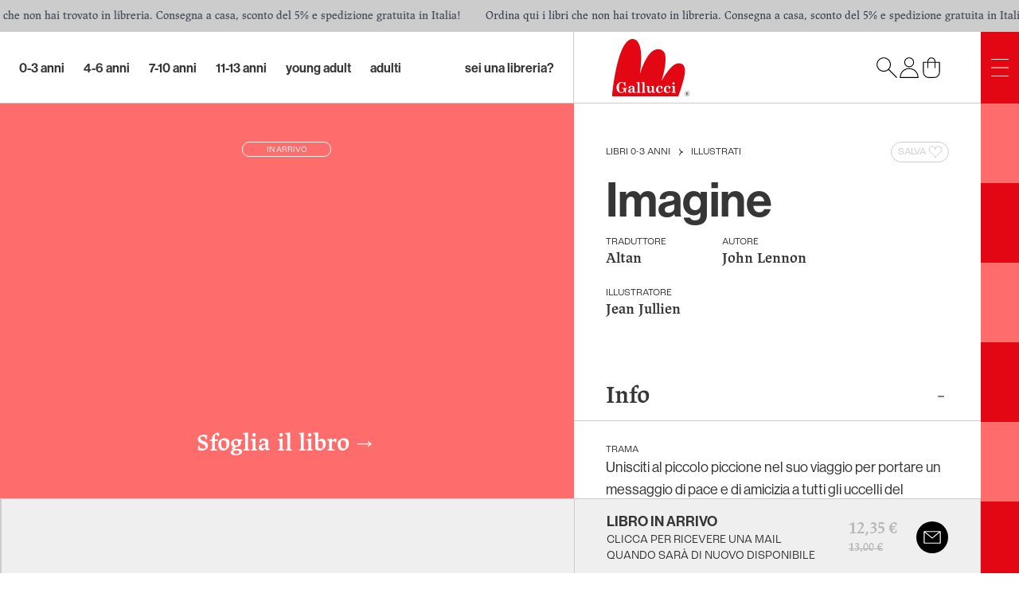

--- FILE ---
content_type: application/javascript; charset=UTF-8
request_url: https://www.galluccieditore.com/build/_shared/chunk-TZKBALKN.js
body_size: 6861
content:
import{a as qe,z as xe}from"/build/_shared/chunk-HO73SECY.js";import{c as Fe,f as we}from"/build/_shared/chunk-ZSCMMWXX.js";var De=Fe((He,ke)=>{(()=>{var de={181:(y,f,u)=>{var G=/^\s+|\s+$/g,C=/^[-+]0x[0-9a-f]+$/i,K=/^0b[01]+$/i,g=/^0o[0-7]+$/i,M=parseInt,J=typeof u.g=="object"&&u.g&&u.g.Object===Object&&u.g,ie=typeof self=="object"&&self&&self.Object===Object&&self,ee=J||ie||Function("return this")(),Q=Object.prototype.toString,Z=Math.max,ue=Math.min,H=function(){return ee.Date.now()};function U(p){var m=typeof p;return!!p&&(m=="object"||m=="function")}function te(p){if(typeof p=="number")return p;if(function(c){return typeof c=="symbol"||function(w){return!!w&&typeof w=="object"}(c)&&Q.call(c)=="[object Symbol]"}(p))return NaN;if(U(p)){var m=typeof p.valueOf=="function"?p.valueOf():p;p=U(m)?m+"":m}if(typeof p!="string")return p===0?p:+p;p=p.replace(G,"");var R=K.test(p);return R||g.test(p)?M(p.slice(2),R?2:8):C.test(p)?NaN:+p}y.exports=function(p,m,R){var c,w,x,P,j,B,k=0,Y=!1,V=!1,F=!0;if(typeof p!="function")throw new TypeError("Expected a function");function X(S){var O=c,$=w;return c=w=void 0,k=S,P=p.apply($,O)}function W(S){var O=S-B;return B===void 0||O>=m||O<0||V&&S-k>=x}function T(){var S=H();if(W(S))return z(S);j=setTimeout(T,function(O){var $=m-(O-B);return V?ue($,x-(O-k)):$}(S))}function z(S){return j=void 0,F&&c?X(S):(c=w=void 0,P)}function q(){var S=H(),O=W(S);if(c=arguments,w=this,B=S,O){if(j===void 0)return function($){return k=$,j=setTimeout(T,m),Y?X($):P}(B);if(V)return j=setTimeout(T,m),X(B)}return j===void 0&&(j=setTimeout(T,m)),P}return m=te(m)||0,U(R)&&(Y=!!R.leading,x=(V="maxWait"in R)?Z(te(R.maxWait)||0,m):x,F="trailing"in R?!!R.trailing:F),q.cancel=function(){j!==void 0&&clearTimeout(j),k=0,c=B=w=j=void 0},q.flush=function(){return j===void 0?P:z(H())},q}},858:(y,f,u)=>{var G="Expected a function",C=NaN,K="[object Symbol]",g=/^\s+|\s+$/g,M=/^[-+]0x[0-9a-f]+$/i,J=/^0b[01]+$/i,ie=/^0o[0-7]+$/i,ee=parseInt,Q=typeof u.g=="object"&&u.g&&u.g.Object===Object&&u.g,Z=typeof self=="object"&&self&&self.Object===Object&&self,ue=Q||Z||Function("return this")(),H=Object.prototype.toString,U=Math.max,te=Math.min,p=function(){return ue.Date.now()};function m(c){var w=typeof c;return!!c&&(w=="object"||w=="function")}function R(c){if(typeof c=="number")return c;if(function(P){return typeof P=="symbol"||function(j){return!!j&&typeof j=="object"}(P)&&H.call(P)==K}(c))return C;if(m(c)){var w=typeof c.valueOf=="function"?c.valueOf():c;c=m(w)?w+"":w}if(typeof c!="string")return c===0?c:+c;c=c.replace(g,"");var x=J.test(c);return x||ie.test(c)?ee(c.slice(2),x?2:8):M.test(c)?C:+c}y.exports=function(c,w,x){var P=!0,j=!0;if(typeof c!="function")throw new TypeError(G);return m(x)&&(P="leading"in x?!!x.leading:P,j="trailing"in x?!!x.trailing:j),function(B,k,Y){var V,F,X,W,T,z,q=0,S=!1,O=!1,$=!0;if(typeof B!="function")throw new TypeError(G);function se(D){var A=V,N=F;return V=F=void 0,q=D,W=B.apply(N,A)}function ce(D){var A=D-z;return z===void 0||A>=k||A<0||O&&D-q>=X}function re(){var D=p();if(ce(D))return ne(D);T=setTimeout(re,function(A){var N=k-(A-z);return O?te(N,X-(A-q)):N}(D))}function ne(D){return T=void 0,$&&V?se(D):(V=F=void 0,W)}function oe(){var D=p(),A=ce(D);if(V=arguments,F=this,z=D,A){if(T===void 0)return function(N){return q=N,T=setTimeout(re,k),S?se(N):W}(z);if(O)return T=setTimeout(re,k),se(z)}return T===void 0&&(T=setTimeout(re,k)),W}return k=R(k)||0,m(Y)&&(S=!!Y.leading,X=(O="maxWait"in Y)?U(R(Y.maxWait)||0,k):X,$="trailing"in Y?!!Y.trailing:$),oe.cancel=function(){T!==void 0&&clearTimeout(T),q=0,V=z=F=T=void 0},oe.flush=function(){return T===void 0?W:ne(p())},oe}(c,w,{leading:P,maxWait:w,trailing:j})}},694:(y,f,u)=>{"use strict";var G=u(925);function C(){}function K(){}K.resetWarningCache=C,y.exports=function(){function g(ie,ee,Q,Z,ue,H){if(H!==G){var U=new Error("Calling PropTypes validators directly is not supported by the `prop-types` package. Use PropTypes.checkPropTypes() to call them. Read more at http://fb.me/use-check-prop-types");throw U.name="Invariant Violation",U}}function M(){return g}g.isRequired=g;var J={array:g,bigint:g,bool:g,func:g,number:g,object:g,string:g,symbol:g,any:g,arrayOf:M,element:g,elementType:g,instanceOf:M,node:g,objectOf:M,oneOf:M,oneOfType:M,shape:M,exact:M,checkPropTypes:K,resetWarningCache:C};return J.PropTypes=J,J}},556:(y,f,u)=>{y.exports=u(694)()},925:y=>{"use strict";y.exports="SECRET_DO_NOT_PASS_THIS_OR_YOU_WILL_BE_FIRED"}},Pe={};function L(y){var f=Pe[y];if(f!==void 0)return f.exports;var u=Pe[y]={exports:{}};return de[y](u,u.exports,L),u.exports}L.n=y=>{var f=y&&y.__esModule?()=>y.default:()=>y;return L.d(f,{a:f}),f},L.d=(y,f)=>{for(var u in f)L.o(f,u)&&!L.o(y,u)&&Object.defineProperty(y,u,{enumerable:!0,get:f[u]})},L.g=function(){if(typeof globalThis=="object")return globalThis;try{return this||new Function("return this")()}catch{if(typeof window=="object")return window}}(),L.o=(y,f)=>Object.prototype.hasOwnProperty.call(y,f),L.r=y=>{typeof Symbol<"u"&&Symbol.toStringTag&&Object.defineProperty(y,Symbol.toStringTag,{value:"Module"}),Object.defineProperty(y,"__esModule",{value:!0})};var be={};(()=>{"use strict";L.r(be),L.d(be,{LazyLoadComponent:()=>Te,LazyLoadImage:()=>Ue,trackWindowScroll:()=>S});let y=qe();var f=L.n(y),u=L(556);function G(){return typeof window<"u"&&"IntersectionObserver"in window&&"isIntersecting"in window.IntersectionObserverEntry.prototype}function C(n){return C=typeof Symbol=="function"&&typeof Symbol.iterator=="symbol"?function(e){return typeof e}:function(e){return e&&typeof Symbol=="function"&&e.constructor===Symbol&&e!==Symbol.prototype?"symbol":typeof e},C(n)}function K(n,e){var r=Object.keys(n);if(Object.getOwnPropertySymbols){var i=Object.getOwnPropertySymbols(n);e&&(i=i.filter(function(t){return Object.getOwnPropertyDescriptor(n,t).enumerable})),r.push.apply(r,i)}return r}function g(n,e,r){return(e=J(e))in n?Object.defineProperty(n,e,{value:r,enumerable:!0,configurable:!0,writable:!0}):n[e]=r,n}function M(n,e){for(var r=0;r<e.length;r++){var i=e[r];i.enumerable=i.enumerable||!1,i.configurable=!0,"value"in i&&(i.writable=!0),Object.defineProperty(n,J(i.key),i)}}function J(n){var e=function(r,i){if(C(r)!="object"||!r)return r;var t=r[Symbol.toPrimitive];if(t!==void 0){var o=t.call(r,"string");if(C(o)!="object")return o;throw new TypeError("@@toPrimitive must return a primitive value.")}return String(r)}(n);return C(e)=="symbol"?e:e+""}function ie(n,e,r){return e=Q(e),function(i,t){if(t&&(C(t)=="object"||typeof t=="function"))return t;if(t!==void 0)throw new TypeError("Derived constructors may only return object or undefined");return function(o){if(o===void 0)throw new ReferenceError("this hasn't been initialised - super() hasn't been called");return o}(i)}(n,ee()?Reflect.construct(e,r||[],Q(n).constructor):e.apply(n,r))}function ee(){try{var n=!Boolean.prototype.valueOf.call(Reflect.construct(Boolean,[],function(){}))}catch{}return(ee=function(){return!!n})()}function Q(n){return Q=Object.setPrototypeOf?Object.getPrototypeOf.bind():function(e){return e.__proto__||Object.getPrototypeOf(e)},Q(n)}function Z(n,e){return Z=Object.setPrototypeOf?Object.setPrototypeOf.bind():function(r,i){return r.__proto__=i,r},Z(n,e)}var ue=function(n){n.forEach(function(e){e.isIntersecting&&e.target.onVisible()})},H={},U=function(n){function e(t){var o;if(function(a,l){if(!(a instanceof l))throw new TypeError("Cannot call a class as a function")}(this,e),(o=ie(this,e,[t])).supportsObserver=!t.scrollPosition&&t.useIntersectionObserver&&G(),o.supportsObserver){var s=t.threshold;o.observer=function(a){return H[a]=H[a]||new IntersectionObserver(ue,{rootMargin:a+"px"}),H[a]}(s)}return o}return function(t,o){if(typeof o!="function"&&o!==null)throw new TypeError("Super expression must either be null or a function");t.prototype=Object.create(o&&o.prototype,{constructor:{value:t,writable:!0,configurable:!0}}),Object.defineProperty(t,"prototype",{writable:!1}),o&&Z(t,o)}(e,n),r=e,i=[{key:"componentDidMount",value:function(){this.placeholder&&this.observer&&(this.placeholder.onVisible=this.props.onVisible,this.observer.observe(this.placeholder)),this.supportsObserver||this.updateVisibility()}},{key:"componentWillUnmount",value:function(){this.observer&&this.placeholder&&this.observer.unobserve(this.placeholder)}},{key:"componentDidUpdate",value:function(){this.supportsObserver||this.updateVisibility()}},{key:"getPlaceholderBoundingBox",value:function(){var t=arguments.length>0&&arguments[0]!==void 0?arguments[0]:this.props.scrollPosition,o=this.placeholder.getBoundingClientRect(),s=this.placeholder.style,a=parseInt(s.getPropertyValue("margin-left"),10)||0,l=parseInt(s.getPropertyValue("margin-top"),10)||0;return{bottom:t.y+o.bottom+l,left:t.x+o.left+a,right:t.x+o.right+a,top:t.y+o.top+l}}},{key:"isPlaceholderInViewport",value:function(){if(typeof window>"u"||!this.placeholder)return!1;var t=this.props,o=t.scrollPosition,s=t.threshold,a=this.getPlaceholderBoundingBox(o),l=o.y+window.innerHeight,d=o.x,h=o.x+window.innerWidth,v=o.y;return Boolean(v-s<=a.bottom&&l+s>=a.top&&d-s<=a.right&&h+s>=a.left)}},{key:"updateVisibility",value:function(){this.isPlaceholderInViewport()&&this.props.onVisible()}},{key:"render",value:function(){var t=this,o=this.props,s=o.className,a=o.height,l=o.placeholder,d=o.style,h=o.width;if(l&&typeof l.type!="function")return f().cloneElement(l,{ref:function(b){return t.placeholder=b}});var v=function(b){for(var I=1;I<arguments.length;I++){var E=arguments[I]!=null?arguments[I]:{};I%2?K(Object(E),!0).forEach(function(_){g(b,_,E[_])}):Object.getOwnPropertyDescriptors?Object.defineProperties(b,Object.getOwnPropertyDescriptors(E)):K(Object(E)).forEach(function(_){Object.defineProperty(b,_,Object.getOwnPropertyDescriptor(E,_))})}return b}({display:"inline-block"},d);return h!==void 0&&(v.width=h),a!==void 0&&(v.height=a),f().createElement("span",{className:s,ref:function(b){return t.placeholder=b},style:v},l)}}],i&&M(r.prototype,i),Object.defineProperty(r,"prototype",{writable:!1}),r;var r,i}(f().Component);U.propTypes={onVisible:u.PropTypes.func.isRequired,className:u.PropTypes.string,height:u.PropTypes.oneOfType([u.PropTypes.number,u.PropTypes.string]),placeholder:u.PropTypes.element,threshold:u.PropTypes.number,useIntersectionObserver:u.PropTypes.bool,scrollPosition:u.PropTypes.shape({x:u.PropTypes.number.isRequired,y:u.PropTypes.number.isRequired}),width:u.PropTypes.oneOfType([u.PropTypes.number,u.PropTypes.string])},U.defaultProps={className:"",placeholder:null,threshold:100,useIntersectionObserver:!0};let te=U;var p=L(181),m=L.n(p),R=L(858),c=L.n(R),w=function(n){var e=getComputedStyle(n,null);return e.getPropertyValue("overflow")+e.getPropertyValue("overflow-y")+e.getPropertyValue("overflow-x")};let x=function(n){if(!(n instanceof HTMLElement))return window;for(var e=n;e&&e instanceof HTMLElement;){if(/(scroll|auto)/.test(w(e)))return e;e=e.parentNode}return window};function P(n){return P=typeof Symbol=="function"&&typeof Symbol.iterator=="symbol"?function(e){return typeof e}:function(e){return e&&typeof Symbol=="function"&&e.constructor===Symbol&&e!==Symbol.prototype?"symbol":typeof e},P(n)}var j=["delayMethod","delayTime"];function B(){return B=Object.assign?Object.assign.bind():function(n){for(var e=1;e<arguments.length;e++){var r=arguments[e];for(var i in r)({}).hasOwnProperty.call(r,i)&&(n[i]=r[i])}return n},B.apply(null,arguments)}function k(n,e){for(var r=0;r<e.length;r++){var i=e[r];i.enumerable=i.enumerable||!1,i.configurable=!0,"value"in i&&(i.writable=!0),Object.defineProperty(n,Y(i.key),i)}}function Y(n){var e=function(r,i){if(P(r)!="object"||!r)return r;var t=r[Symbol.toPrimitive];if(t!==void 0){var o=t.call(r,"string");if(P(o)!="object")return o;throw new TypeError("@@toPrimitive must return a primitive value.")}return String(r)}(n);return P(e)=="symbol"?e:e+""}function V(n,e,r){return e=W(e),F(n,X()?Reflect.construct(e,r||[],W(n).constructor):e.apply(n,r))}function F(n,e){if(e&&(P(e)=="object"||typeof e=="function"))return e;if(e!==void 0)throw new TypeError("Derived constructors may only return object or undefined");return function(r){if(r===void 0)throw new ReferenceError("this hasn't been initialised - super() hasn't been called");return r}(n)}function X(){try{var n=!Boolean.prototype.valueOf.call(Reflect.construct(Boolean,[],function(){}))}catch{}return(X=function(){return!!n})()}function W(n){return W=Object.setPrototypeOf?Object.getPrototypeOf.bind():function(e){return e.__proto__||Object.getPrototypeOf(e)},W(n)}function T(n,e){return T=Object.setPrototypeOf?Object.setPrototypeOf.bind():function(r,i){return r.__proto__=i,r},T(n,e)}var z=function(){return typeof window>"u"?0:window.scrollX||window.pageXOffset},q=function(){return typeof window>"u"?0:window.scrollY||window.pageYOffset};let S=function(n){var e=function(r){function i(s){var a;if(function(d,h){if(!(d instanceof h))throw new TypeError("Cannot call a class as a function")}(this,i),(a=V(this,i,[s])).useIntersectionObserver=s.useIntersectionObserver&&G(),a.useIntersectionObserver)return F(a);var l=a.onChangeScroll.bind(a);return s.delayMethod==="debounce"?a.delayedScroll=m()(l,s.delayTime):s.delayMethod==="throttle"&&(a.delayedScroll=c()(l,s.delayTime)),a.state={scrollPosition:{x:z(),y:q()}},a.baseComponentRef=f().createRef(),a}return function(s,a){if(typeof a!="function"&&a!==null)throw new TypeError("Super expression must either be null or a function");s.prototype=Object.create(a&&a.prototype,{constructor:{value:s,writable:!0,configurable:!0}}),Object.defineProperty(s,"prototype",{writable:!1}),a&&T(s,a)}(i,r),t=i,o=[{key:"componentDidMount",value:function(){this.addListeners()}},{key:"componentWillUnmount",value:function(){this.removeListeners()}},{key:"componentDidUpdate",value:function(){typeof window>"u"||this.useIntersectionObserver||x(this.baseComponentRef.current)!==this.scrollElement&&(this.removeListeners(),this.addListeners())}},{key:"addListeners",value:function(){typeof window>"u"||this.useIntersectionObserver||(this.scrollElement=x(this.baseComponentRef.current),this.scrollElement.addEventListener("scroll",this.delayedScroll,{passive:!0}),window.addEventListener("resize",this.delayedScroll,{passive:!0}),this.scrollElement!==window&&window.addEventListener("scroll",this.delayedScroll,{passive:!0}))}},{key:"removeListeners",value:function(){typeof window>"u"||this.useIntersectionObserver||(this.scrollElement.removeEventListener("scroll",this.delayedScroll),window.removeEventListener("resize",this.delayedScroll),this.scrollElement!==window&&window.removeEventListener("scroll",this.delayedScroll))}},{key:"onChangeScroll",value:function(){this.useIntersectionObserver||this.setState({scrollPosition:{x:z(),y:q()}})}},{key:"render",value:function(){var s=this.props,a=(s.delayMethod,s.delayTime,function(d,h){if(d==null)return{};var v,b,I=function(_,Oe){if(_==null)return{};var _e={};for(var ye in _)if({}.hasOwnProperty.call(_,ye)){if(Oe.indexOf(ye)>=0)continue;_e[ye]=_[ye]}return _e}(d,h);if(Object.getOwnPropertySymbols){var E=Object.getOwnPropertySymbols(d);for(b=0;b<E.length;b++)v=E[b],h.indexOf(v)>=0||{}.propertyIsEnumerable.call(d,v)&&(I[v]=d[v])}return I}(s,j)),l=this.useIntersectionObserver?null:this.state.scrollPosition;return f().createElement(n,B({forwardRef:this.baseComponentRef,scrollPosition:l},a))}}],o&&k(t.prototype,o),Object.defineProperty(t,"prototype",{writable:!1}),t;var t,o}(f().Component);return e.propTypes={delayMethod:u.PropTypes.oneOf(["debounce","throttle"]),delayTime:u.PropTypes.number,useIntersectionObserver:u.PropTypes.bool},e.defaultProps={delayMethod:"throttle",delayTime:300,useIntersectionObserver:!0},e};function O(n){return O=typeof Symbol=="function"&&typeof Symbol.iterator=="symbol"?function(e){return typeof e}:function(e){return e&&typeof Symbol=="function"&&e.constructor===Symbol&&e!==Symbol.prototype?"symbol":typeof e},O(n)}function $(n,e){for(var r=0;r<e.length;r++){var i=e[r];i.enumerable=i.enumerable||!1,i.configurable=!0,"value"in i&&(i.writable=!0),Object.defineProperty(n,se(i.key),i)}}function se(n){var e=function(r,i){if(O(r)!="object"||!r)return r;var t=r[Symbol.toPrimitive];if(t!==void 0){var o=t.call(r,"string");if(O(o)!="object")return o;throw new TypeError("@@toPrimitive must return a primitive value.")}return String(r)}(n);return O(e)=="symbol"?e:e+""}function ce(n,e,r){return e=ne(e),function(i,t){if(t&&(O(t)=="object"||typeof t=="function"))return t;if(t!==void 0)throw new TypeError("Derived constructors may only return object or undefined");return function(o){if(o===void 0)throw new ReferenceError("this hasn't been initialised - super() hasn't been called");return o}(i)}(n,re()?Reflect.construct(e,r||[],ne(n).constructor):e.apply(n,r))}function re(){try{var n=!Boolean.prototype.valueOf.call(Reflect.construct(Boolean,[],function(){}))}catch{}return(re=function(){return!!n})()}function ne(n){return ne=Object.setPrototypeOf?Object.getPrototypeOf.bind():function(e){return e.__proto__||Object.getPrototypeOf(e)},ne(n)}function oe(n,e){return oe=Object.setPrototypeOf?Object.setPrototypeOf.bind():function(r,i){return r.__proto__=i,r},oe(n,e)}var D=function(n){function e(t){return function(o,s){if(!(o instanceof s))throw new TypeError("Cannot call a class as a function")}(this,e),ce(this,e,[t])}return function(t,o){if(typeof o!="function"&&o!==null)throw new TypeError("Super expression must either be null or a function");t.prototype=Object.create(o&&o.prototype,{constructor:{value:t,writable:!0,configurable:!0}}),Object.defineProperty(t,"prototype",{writable:!1}),o&&oe(t,o)}(e,n),r=e,(i=[{key:"render",value:function(){return f().createElement(te,this.props)}}])&&$(r.prototype,i),Object.defineProperty(r,"prototype",{writable:!1}),r;var r,i}(f().Component);let A=S(D);function N(n){return N=typeof Symbol=="function"&&typeof Symbol.iterator=="symbol"?function(e){return typeof e}:function(e){return e&&typeof Symbol=="function"&&e.constructor===Symbol&&e!==Symbol.prototype?"symbol":typeof e},N(n)}function Be(n,e){for(var r=0;r<e.length;r++){var i=e[r];i.enumerable=i.enumerable||!1,i.configurable=!0,"value"in i&&(i.writable=!0),Object.defineProperty(n,Ne(i.key),i)}}function Ne(n){var e=function(r,i){if(N(r)!="object"||!r)return r;var t=r[Symbol.toPrimitive];if(t!==void 0){var o=t.call(r,"string");if(N(o)!="object")return o;throw new TypeError("@@toPrimitive must return a primitive value.")}return String(r)}(n);return N(e)=="symbol"?e:e+""}function Me(n,e,r){return e=le(e),function(i,t){if(t&&(N(t)=="object"||typeof t=="function"))return t;if(t!==void 0)throw new TypeError("Derived constructors may only return object or undefined");return function(o){if(o===void 0)throw new ReferenceError("this hasn't been initialised - super() hasn't been called");return o}(i)}(n,je()?Reflect.construct(e,r||[],le(n).constructor):e.apply(n,r))}function je(){try{var n=!Boolean.prototype.valueOf.call(Reflect.construct(Boolean,[],function(){}))}catch{}return(je=function(){return!!n})()}function le(n){return le=Object.setPrototypeOf?Object.getPrototypeOf.bind():function(e){return e.__proto__||Object.getPrototypeOf(e)},le(n)}function he(n,e){return he=Object.setPrototypeOf?Object.setPrototypeOf.bind():function(r,i){return r.__proto__=i,r},he(n,e)}var ve=function(n){function e(t){var o;(function(h,v){if(!(h instanceof v))throw new TypeError("Cannot call a class as a function")})(this,e),o=Me(this,e,[t]);var s=t.afterLoad,a=t.beforeLoad,l=t.scrollPosition,d=t.visibleByDefault;return o.state={visible:d},d&&(a(),s()),o.onVisible=o.onVisible.bind(o),o.isScrollTracked=Boolean(l&&Number.isFinite(l.x)&&l.x>=0&&Number.isFinite(l.y)&&l.y>=0),o}return function(t,o){if(typeof o!="function"&&o!==null)throw new TypeError("Super expression must either be null or a function");t.prototype=Object.create(o&&o.prototype,{constructor:{value:t,writable:!0,configurable:!0}}),Object.defineProperty(t,"prototype",{writable:!1}),o&&he(t,o)}(e,n),r=e,(i=[{key:"componentDidUpdate",value:function(t,o){o.visible!==this.state.visible&&this.props.afterLoad()}},{key:"onVisible",value:function(){this.props.beforeLoad(),this.setState({visible:!0})}},{key:"render",value:function(){if(this.state.visible)return this.props.children;var t=this.props,o=t.className,s=t.delayMethod,a=t.delayTime,l=t.height,d=t.placeholder,h=t.scrollPosition,v=t.style,b=t.threshold,I=t.useIntersectionObserver,E=t.width;return this.isScrollTracked||I&&G()?f().createElement(te,{className:o,height:l,onVisible:this.onVisible,placeholder:d,scrollPosition:h,style:v,threshold:b,useIntersectionObserver:I,width:E}):f().createElement(A,{className:o,delayMethod:s,delayTime:a,height:l,onVisible:this.onVisible,placeholder:d,style:v,threshold:b,width:E})}}])&&Be(r.prototype,i),Object.defineProperty(r,"prototype",{writable:!1}),r;var r,i}(f().Component);ve.propTypes={afterLoad:u.PropTypes.func,beforeLoad:u.PropTypes.func,useIntersectionObserver:u.PropTypes.bool,visibleByDefault:u.PropTypes.bool},ve.defaultProps={afterLoad:function(){return{}},beforeLoad:function(){return{}},useIntersectionObserver:!0,visibleByDefault:!1};let Te=ve;function ae(n){return ae=typeof Symbol=="function"&&typeof Symbol.iterator=="symbol"?function(e){return typeof e}:function(e){return e&&typeof Symbol=="function"&&e.constructor===Symbol&&e!==Symbol.prototype?"symbol":typeof e},ae(n)}var Ve=["afterLoad","beforeLoad","delayMethod","delayTime","effect","placeholder","placeholderSrc","scrollPosition","threshold","useIntersectionObserver","visibleByDefault","wrapperClassName","wrapperProps"];function Se(n,e){var r=Object.keys(n);if(Object.getOwnPropertySymbols){var i=Object.getOwnPropertySymbols(n);e&&(i=i.filter(function(t){return Object.getOwnPropertyDescriptor(n,t).enumerable})),r.push.apply(r,i)}return r}function Ee(n){for(var e=1;e<arguments.length;e++){var r=arguments[e]!=null?arguments[e]:{};e%2?Se(Object(r),!0).forEach(function(i){We(n,i,r[i])}):Object.getOwnPropertyDescriptors?Object.defineProperties(n,Object.getOwnPropertyDescriptors(r)):Se(Object(r)).forEach(function(i){Object.defineProperty(n,i,Object.getOwnPropertyDescriptor(r,i))})}return n}function We(n,e,r){return(e=Le(e))in n?Object.defineProperty(n,e,{value:r,enumerable:!0,configurable:!0,writable:!0}):n[e]=r,n}function fe(){return fe=Object.assign?Object.assign.bind():function(n){for(var e=1;e<arguments.length;e++){var r=arguments[e];for(var i in r)({}).hasOwnProperty.call(r,i)&&(n[i]=r[i])}return n},fe.apply(null,arguments)}function ze(n,e){for(var r=0;r<e.length;r++){var i=e[r];i.enumerable=i.enumerable||!1,i.configurable=!0,"value"in i&&(i.writable=!0),Object.defineProperty(n,Le(i.key),i)}}function Le(n){var e=function(r,i){if(ae(r)!="object"||!r)return r;var t=r[Symbol.toPrimitive];if(t!==void 0){var o=t.call(r,"string");if(ae(o)!="object")return o;throw new TypeError("@@toPrimitive must return a primitive value.")}return String(r)}(n);return ae(e)=="symbol"?e:e+""}function $e(n,e,r){return e=pe(e),function(i,t){if(t&&(ae(t)=="object"||typeof t=="function"))return t;if(t!==void 0)throw new TypeError("Derived constructors may only return object or undefined");return function(o){if(o===void 0)throw new ReferenceError("this hasn't been initialised - super() hasn't been called");return o}(i)}(n,Ie()?Reflect.construct(e,r||[],pe(n).constructor):e.apply(n,r))}function Ie(){try{var n=!Boolean.prototype.valueOf.call(Reflect.construct(Boolean,[],function(){}))}catch{}return(Ie=function(){return!!n})()}function pe(n){return pe=Object.setPrototypeOf?Object.getPrototypeOf.bind():function(e){return e.__proto__||Object.getPrototypeOf(e)},pe(n)}function me(n,e){return me=Object.setPrototypeOf?Object.setPrototypeOf.bind():function(r,i){return r.__proto__=i,r},me(n,e)}var ge=function(n){function e(t){var o;return function(s,a){if(!(s instanceof a))throw new TypeError("Cannot call a class as a function")}(this,e),(o=$e(this,e,[t])).state={loaded:!1},o}return function(t,o){if(typeof o!="function"&&o!==null)throw new TypeError("Super expression must either be null or a function");t.prototype=Object.create(o&&o.prototype,{constructor:{value:t,writable:!0,configurable:!0}}),Object.defineProperty(t,"prototype",{writable:!1}),o&&me(t,o)}(e,n),r=e,i=[{key:"onImageLoad",value:function(){var t=this;return this.state.loaded?null:function(o){t.props.onLoad(o),t.props.afterLoad(),t.setState({loaded:!0})}}},{key:"getImg",value:function(){var t=this.props,o=(t.afterLoad,t.beforeLoad,t.delayMethod,t.delayTime,t.effect,t.placeholder,t.placeholderSrc,t.scrollPosition,t.threshold,t.useIntersectionObserver,t.visibleByDefault,t.wrapperClassName,t.wrapperProps,function(s,a){if(s==null)return{};var l,d,h=function(b,I){if(b==null)return{};var E={};for(var _ in b)if({}.hasOwnProperty.call(b,_)){if(I.indexOf(_)>=0)continue;E[_]=b[_]}return E}(s,a);if(Object.getOwnPropertySymbols){var v=Object.getOwnPropertySymbols(s);for(d=0;d<v.length;d++)l=v[d],a.indexOf(l)>=0||{}.propertyIsEnumerable.call(s,l)&&(h[l]=s[l])}return h}(t,Ve));return f().createElement("img",fe({},o,{onLoad:this.onImageLoad()}))}},{key:"getLazyLoadImage",value:function(){var t=this.props,o=t.beforeLoad,s=t.className,a=t.delayMethod,l=t.delayTime,d=t.height,h=t.placeholder,v=t.scrollPosition,b=t.style,I=t.threshold,E=t.useIntersectionObserver,_=t.visibleByDefault,Oe=t.width;return f().createElement(Te,{beforeLoad:o,className:s,delayMethod:a,delayTime:l,height:d,placeholder:h,scrollPosition:v,style:b,threshold:I,useIntersectionObserver:E,visibleByDefault:_,width:Oe},this.getImg())}},{key:"getWrappedLazyLoadImage",value:function(t){var o=this.props,s=o.effect,a=o.height,l=o.placeholderSrc,d=o.width,h=o.wrapperClassName,v=o.wrapperProps,b=this.state.loaded,I=b?" lazy-load-image-loaded":"",E=b||!l?{}:{backgroundImage:"url(".concat(l,")"),backgroundSize:"100% 100%"};return f().createElement("span",fe({className:h+" lazy-load-image-background "+s+I,style:Ee(Ee({},E),{},{color:"transparent",display:"inline-block",height:a,width:d})},v),t)}},{key:"render",value:function(){var t=this.props,o=t.effect,s=t.placeholderSrc,a=t.visibleByDefault,l=t.wrapperClassName,d=t.wrapperProps,h=this.getLazyLoadImage();return(o||s)&&!a||l||d?this.getWrappedLazyLoadImage(h):h}}],i&&ze(r.prototype,i),Object.defineProperty(r,"prototype",{writable:!1}),r;var r,i}(f().Component);ge.propTypes={onLoad:u.PropTypes.func,afterLoad:u.PropTypes.func,beforeLoad:u.PropTypes.func,delayMethod:u.PropTypes.string,delayTime:u.PropTypes.number,effect:u.PropTypes.string,placeholderSrc:u.PropTypes.string,threshold:u.PropTypes.number,useIntersectionObserver:u.PropTypes.bool,visibleByDefault:u.PropTypes.bool,wrapperClassName:u.PropTypes.string,wrapperProps:u.PropTypes.object},ge.defaultProps={onLoad:function(){},afterLoad:function(){return{}},beforeLoad:function(){return{}},delayMethod:"throttle",delayTime:300,effect:"",placeholderSrc:null,threshold:100,useIntersectionObserver:!0,visibleByDefault:!1,wrapperClassName:""};let Ue=ge})(),ke.exports=be})()});var Ce=we(De()),Re=we(xe()),Ye=de=>(0,Re.jsx)(Ce.LazyLoadImage,{...de});export{Ye as a};


--- FILE ---
content_type: image/svg+xml
request_url: https://www.galluccieditore.com/build/_assets/gallucci-close-mobile-UMORYWYK.svg
body_size: 553
content:
<?xml version="1.0" encoding="UTF-8"?>
<svg id="Livello_1" xmlns="http://www.w3.org/2000/svg" viewBox="0 0 25 25" preserveAspectRatio="none" fill="white">
    <defs>
        <style>
            .cls-1 {
                fill-rule: evenodd;
            }
        </style>
    </defs>
    <path class="cls-1"
        d="m13.21,12.5l7.42-7.42c.2-.2.2-.51,0-.71-.2-.2-.51-.2-.71,0l-7.42,7.42-7.42-7.42c-.2-.2-.51-.2-.71,0-.2.2-.2.51,0,.71l7.42,7.42-7.42,7.42c-.2.2-.2.51,0,.71s.51.2.71,0l7.42-7.42,7.42,7.42c.2.2.51.2.71,0s.2-.51,0-.71l-7.42-7.42Z" />
</svg>

--- FILE ---
content_type: image/svg+xml
request_url: https://www.galluccieditore.com/build/_assets/visa-HTKKLNZG.svg
body_size: 1702
content:
<?xml version="1.0" encoding="UTF-8" standalone="no"?>


<!-- Uploaded to: SVG Repo, www.svgrepo.com, Generator: SVG Repo Mixer Tools -->
<svg 
   xmlns:sketch="http://www.bohemiancoding.com/sketch/ns"
   xmlns:dc="http://purl.org/dc/elements/1.1/"
   xmlns:cc="http://creativecommons.org/ns#"
   xmlns:rdf="http://www.w3.org/1999/02/22-rdf-syntax-ns#"
   xmlns:svg="http://www.w3.org/2000/svg"
   xmlns="http://www.w3.org/2000/svg"
   xmlns:sodipodi="http://sodipodi.sourceforge.net/DTD/sodipodi-0.dtd"
   xmlns:inkscape="http://www.inkscape.org/namespaces/inkscape"
   version="1.1"
   id="Layer_1"
   x="0px"
   y="0px"
   width="800px"
   height="800px"
   viewBox="0 0 750 471"
   enable-background="new 0 0 750 471"
   xml:space="preserve"
   sodipodi:docname="visa.svg"
   inkscape:version="0.92.2 e30613, 2017-08-06">

<metadata
     id="metadata4882">

<rdf:RDF>

<cc:Work
         rdf:about="">

<dc:format>image/svg+xml</dc:format>

<dc:type
           rdf:resource="http://purl.org/dc/dcmitype/StillImage" />

</cc:Work>

</rdf:RDF>

</metadata>

<defs
     id="defs4880" />

<sodipodi:namedview
     pagecolor="#ffffff"
     bordercolor="#666666"
     borderopacity="1"
     objecttolerance="10"
     gridtolerance="10"
     guidetolerance="10"
     inkscape:pageopacity="0"
     inkscape:pageshadow="2"
     inkscape:window-width="1428"
     inkscape:window-height="869"
     id="namedview4878"
     showgrid="false"
     inkscape:zoom="0.384"
     inkscape:cx="83.333333"
     inkscape:cy="235.5"
     inkscape:window-x="164"
     inkscape:window-y="478"
     inkscape:window-maximized="0"
     inkscape:current-layer="Layer_1" />

<title
     id="title4867">Slice 1</title>

<desc
     id="desc4869">Created with Sketch.</desc>

<g
     id="visa"
     sketch:type="MSLayerGroup">

<path
       id="Shape"
       sketch:type="MSShapeGroup"
       fill="#FF6C6C"
       d="M278.198,334.228l33.36-195.763h53.358l-33.384,195.763H278.198   L278.198,334.228z" />

<path
       id="path13"
       sketch:type="MSShapeGroup"
       fill="#FF6C6C"
       d="M524.307,142.687c-10.57-3.966-27.135-8.222-47.822-8.222   c-52.725,0-89.863,26.551-90.18,64.604c-0.297,28.129,26.514,43.821,46.754,53.185c20.77,9.597,27.752,15.716,27.652,24.283   c-0.133,13.123-16.586,19.116-31.924,19.116c-21.355,0-32.701-2.967-50.225-10.274l-6.877-3.112l-7.488,43.823   c12.463,5.466,35.508,10.199,59.438,10.445c56.09,0,92.502-26.248,92.916-66.884c0.199-22.27-14.016-39.216-44.801-53.188   c-18.65-9.056-30.072-15.099-29.951-24.269c0-8.137,9.668-16.838,30.559-16.838c17.447-0.271,30.088,3.534,39.936,7.5l4.781,2.259   L524.307,142.687" />

<path
       id="Path"
       sketch:type="MSShapeGroup"
       fill="#FF6C6C"
       d="M661.615,138.464h-41.23c-12.773,0-22.332,3.486-27.941,16.234   l-79.244,179.402h56.031c0,0,9.16-24.121,11.232-29.418c6.123,0,60.555,0.084,68.336,0.084c1.596,6.854,6.492,29.334,6.492,29.334   h49.512L661.615,138.464L661.615,138.464z M596.198,264.872c4.414-11.279,21.26-54.724,21.26-54.724   c-0.314,0.521,4.381-11.334,7.074-18.684l3.607,16.878c0,0,10.217,46.729,12.352,56.527h-44.293V264.872L596.198,264.872z" />

<path
       d="M 45.878906 138.46484 L 45.197266 142.53711 C 66.290228 147.64311 85.129273 155.0333 101.62305 164.22656 L 148.96875 333.91406 L 205.42383 333.85156 L 289.42773 138.46484 L 232.90234 138.46484 L 180.66406 271.96094 L 175.09961 244.83008 C 174.83893 243.99185 174.55554 243.15215 174.26562 242.31055 L 156.10547 154.99219 C 152.87647 142.59619 143.50892 138.89684 131.91992 138.46484 L 45.878906 138.46484 z "
       id="path16"
       style="fill:#FF6C6C;fill-opacity:1" />

</g>

</svg>

--- FILE ---
content_type: application/javascript; charset=UTF-8
request_url: https://www.galluccieditore.com/build/_shared/chunk-AKCS3V26.js
body_size: 3388
content:
import{a as S,c as j}from"/build/_shared/chunk-ETHR6RJ4.js";import{e as z,f as $,g as H,h as W,i as _,k as J}from"/build/_shared/chunk-F4XWREVJ.js";import{a as G,b as F}from"/build/_shared/chunk-MEKEONQW.js";import{a as E}from"/build/_shared/chunk-TZKBALKN.js";import{P as C}from"/build/_shared/chunk-RECQRHSL.js";import{b as i}from"/build/_shared/chunk-NZ27K5ZH.js";import{b as A}from"/build/_shared/chunk-TAYK34LH.js";import{a as D}from"/build/_shared/chunk-FJKSD622.js";import{a as w,b as x}from"/build/_shared/chunk-CXRZQ7JF.js";import{a as R,z as y}from"/build/_shared/chunk-HO73SECY.js";import{a as T}from"/build/_shared/chunk-234HNAUD.js";import{f as n}from"/build/_shared/chunk-ZSCMMWXX.js";var c=n(D()),h=n(R());var Q="/build/_assets/gallucci-plus-white-5MPU777M.svg";var a=n(y()),X=e=>{let{state:l}=C(),{c:b,t:d}=w(),{translateCartType:g}=F();return(0,a.jsxs)("button",{disabled:l!=="idle"||e.disabled,className:(0,c.default)("flex xl:h-24 flex-row items-center px-6 xl:px-10 justify-between py-4 group lg:shrink-0 max-lg:w-full",!e.disabled&&"hover:bg-customRed active:opacity-60 hover:text-white duration-200 cursor-pointer",e.type==="carta"?"lg:w-[calc(40vw-3px)]":"lg:grow",e.className),onClick:e.onClick,children:[(0,a.jsxs)("div",{className:"flex flex-col w-full",children:[(0,a.jsxs)("div",{className:"flex flex-row justify-between grow items-center",children:[(0,a.jsxs)("div",{className:"hidden lg:block font-neue-haas-grotesk-display-medium text-lg md:text-[1rem] xl:text-lg",children:[e.title," ",e.type==="carta"&&e.available.type==="future"?(0,a.jsxs)("span",{className:"text-xs ml-1 -mt-1 font-neue-haas-grotesk-display-roman",children:["(",d("cart.preorderShort"),")"]}):""]}),(0,a.jsxs)("div",{className:"lg:hidden font-roc-grotesk uppercase",children:[g(e.type),e.type==="carta"&&e.available.type==="future"?(0,a.jsxs)("span",{className:"uppercase text-xs ml-2",children:["(",d("cart.preorderShort"),")"]}):""]}),(0,a.jsx)("div",{className:(0,c.default)("font-jaf-lapture-semibold lg:text-lg  duration-500",i(e.oldPrice)&&"text-customRed ",!e.disabled&&"group-hover:text-white"),children:b(e.price)})]}),e.oldPrice&&(0,a.jsxs)("div",{className:"flex flex-row justify-between",children:[(0,a.jsx)("div",{className:(0,c.default)("font-roc-grotesk text-customRed  text-xs uppercase duration-500",!e.disabled&&"group-hover:text-black"),children:e.subTitle}),(0,a.jsx)("div",{className:"font-roc-grotesk text-xs line-through",children:b(e.oldPrice)})]})]}),!e.disabled&&(0,a.jsx)("div",{className:"hidden ml-4 lg:block h-10 w-10 rounded-full relative shrink-0 border-customWhite place-self-center bg-customRed group-hover:border",children:(0,a.jsx)("img",{src:Q,alt:"+",className:"top-2 left-1/2 transform -translate-x-1/2 absolute h-6 w-6"})})]})},Y=e=>{let{c:l}=w();return(0,a.jsxs)("div",{className:(0,c.default)("h-16 xl:h-24 w-full flex flex-row items-center px-6 xl:px-10 justify-between py-4 group cursor-pointer space-x-3 lg:space-x-6 lg:w-[calc(40vw-3px)]",e.className),onClick:e.openModal,children:[(0,a.jsxs)("div",{className:"grow",children:[(0,a.jsx)("p",{className:"font-roc-grotesk lg:font-neue-haas-grotesk-display-medium uppercase text-lg md:text-[1rem] xl:text-lg",children:(0,a.jsx)(x,{label:"bookDetails.buyPaperBookComingSoon"})}),(0,a.jsx)("p",{className:"font-roc-grotesk uppercase text-xs xl:text-sm",children:(0,a.jsx)(x,{label:e.isAvailable?"bookDetails.notifyMe":"bookDetails.notifyMeNew"})})]}),(0,a.jsxs)("div",{className:"hidden lg:block opacity-30 font-jaf-lapture-semibold",children:[(0,a.jsx)("p",{className:"text-xl",children:l(e.price)}),e.oldPrice&&(0,a.jsx)("p",{className:"text-sm line-through",children:l(e.oldPrice)})]}),(0,a.jsx)("div",{className:"lg:bg-black lg:h-10 lg:w-10 rounded-full relative shrink-0 border-customWhite place-self-center flex justify-center items-center",children:(0,a.jsx)("img",{src:z,className:"lg:invert h-7 w-7"})})]})},U=({book:e,onPreviewCartClose:l=()=>{}})=>{let{t:b,n:d}=w(),{addToCart:g,canAddToCart:I,state:m}=C(),[O,v]=(0,h.useState)(!1),[M,p]=(0,h.useState)(!1),[s,k]=(0,h.useState)(m!=="idle"),[u,q]=(0,h.useState)(null),K=o=>()=>{u&&clearTimeout(u),g(e.id,1,o)};return(0,h.useEffect)(()=>{!s&&(m==="loading"||m==="submitting")&&k(!0),s&&m==="idle"&&(k(!1),p(!0),q(setTimeout(()=>{l(),p(!1)},3e3)))},[m,s,k,l,M]),(0,a.jsxs)(a.Fragment,{children:[(0,a.jsx)("div",{className:(0,c.default)("relative flex flex-wrap lg:flex-nowrap bg-customLightGray border border-customGray max-lg:divide-y lg:divide-x divide-customGray",s&&"pointer-events-none"),children:(0,a.jsxs)(a.Fragment,{children:[[{price:e.prices.epub,type:T.CartType.epub},{price:e.prices.pdf,type:T.CartType.pdf},{price:e.prices.carta,type:T.CartType.carta}].map(({type:o,price:r},B)=>{var L;return i(r)?o==="carta"&&e.outOfStock?(0,a.jsx)(Y,{className:(0,c.default)(o==="carta"?"md:col-span-4 lg:ml-auto lg:max-w-[calc(40vw-2px)] grow":"md:col-span-3"),price:r.discountedPrice,oldPrice:r.discount?r.originalPrice:void 0,openModal:()=>{v(!0)},isAvailable:e.available.type!=="future"}):(0,a.jsx)(X,{title:b(`bookDetails.buy.${o}`),price:r.discountedPrice,oldPrice:r.discount?r.originalPrice:void 0,subTitle:r.discount?`(${(L=r.discountName)!=null?L:b(`bookDetails.discount.${o}`)} - ${d(r.discount)}%)`:void 0,type:o,className:(0,c.default)(o==="carta"?"md:col-span-4 lg:ml-auto lg:max-w-[calc(40vw-2px)] grow":"md:col-span-3 lg:w-[calc((100%-40vw)/2)]"),onClick:K(o),disabled:!I(e.id,o),available:e.available},`buyTab${B}`):(0,a.jsx)("div",{className:(0,c.default)("h-auto xl:h-24 flex w-full lg:w-0",o==="carta"?"md:col-span-4 lg:w-[calc(40vw-3px)]":"md:col-span-3 lg:shrink",o!=="carta"?"hidden lg:flex":"")},`buyTab${B}`)}),(0,a.jsx)("div",{className:(0,c.default)("absolute transition-all duration-300 inset-0 bg-black opacity-0 z-10 pointer-events-none",s&&"!opacity-30 pointer-events-auto")})]})}),(0,a.jsx)(W,{isOpen:O,setIsOpen:v,productId:e.id}),(0,a.jsx)(H,{isOpen:M,setIsOpen:o=>{o||(l(),u&&clearTimeout(u)),p(o)}})]})};var P=n(D()),f=n(R());var N=n(y()),Z=e=>(0,N.jsxs)($,{isOpen:e.isOpen,setIsOpen:e.setIsOpen,children:[(0,N.jsx)("button",{className:"lg:hidden w-full bg-customBlack text-white h-12 md:h-16 uppercase font-roc-grotesk",children:(0,N.jsx)(x,{label:"bookDetails.addToCart"})}),(0,N.jsx)(U,{book:e.book,onPreviewCartClose:()=>{e.setIsOpen(!1)}})]});var t=n(y()),Ie=e=>{var k;let l=(0,f.useRef)(),b=C(),[d,g]=(0,f.useState)(!1),[I,m]=(0,f.useState)(!1),O=(0,f.useRef)(),{c:v,n:M}=w();function p(u){l.current.contains(u.target)||(g(!1),O.current.classList.remove("hidden"))}(0,f.useEffect)(()=>(d&&document.body.addEventListener("click",p),()=>document.body.removeEventListener("click",p)),[d]);let s=Object.entries(e.prices).filter(([u])=>b.canAddToCart(e.id,u));return(0,t.jsxs)(t.Fragment,{children:[(0,t.jsxs)("div",{className:(0,P.default)(e.top10Icon!==void 0?"items-start":"items-center","flex flex-col justify-between py-4 px-5 h-auto relative z-0",e.className),children:[(0,t.jsxs)("div",{className:(0,P.default)("flex w-full items-center mb-4",e.outofPrint||e.outOfStock||e.available.type==="future"?"justify-between":"justify-end"),children:[(e.outofPrint||e.outOfStock||e.available.type==="future")&&(0,t.jsx)("p",{className:"h-[19px] w-28 font-roc-grotesk px-2 border rounded-full border-customGray uppercase text-[10px] text-customGray flex justify-center items-end",children:(0,t.jsx)(x,{label:e.available.type==="future"?"cart.preorderShort":e.outofPrint?"bookCard.outOfPrint":"bookCard.comingSoon"})}),(0,t.jsx)(J,{productId:e.id})]}),(0,t.jsx)(_,{isOpenMenu:d,setIsOpenMenu:g,bookId:e.id,prices:e.prices,outOfStock:e.outOfStock,border:(0,P.default)("border-customGray border-b border-t",e.top10Icon&&"border-x"),background:e.top10Icon?"bg-customLightGray":"bg-white",available:e.available}),(0,t.jsxs)("div",{className:"flex h-[170px] lg:h-[200px] xl:h-[250px] z-0 ",children:[(0,t.jsxs)("div",{className:"z-10 relative flex items-end  grow h-full",children:[(0,t.jsx)(A,{to:"/book/:bookId",params:{bookId:e.id,bookTitle:e.title},className:"h-full w-full block",children:(0,t.jsx)(E,{src:e.image,alt:G(e),className:"drop-shadow-custom lg:hover:drop-shadow-customHover duration-500 lg:hover:scale-105 h-full w-full object-contain object-[center_bottom] z-20"})}),(0,t.jsxs)("div",{className:(0,P.default)("absolute bottom-6 w-full flex justify-center z-30",d&&"hidden"),children:[(0,t.jsx)("button",{onClick:()=>g(!0),ref:O,disabled:s.length<0,className:"hidden lg:block",children:s.length>0&&(0,t.jsx)("div",{className:"bg-customLightGray bg-opacity-80 h-8 w-8 flex items-center justify-center rounded-full hover:bg-gray-100",children:(0,t.jsx)(j,{icon:S,className:"text-gray-700 w-3 h-3"})})}),(0,t.jsx)("button",{onClick:()=>m(!0),disabled:s.length<0,className:"lg:hidden",children:s.length>0&&(0,t.jsx)("div",{className:"bg-customLightGray bg-opacity-80 h-8 w-8 flex items-center justify-center rounded-full hover:bg-gray-100",children:(0,t.jsx)(j,{icon:S,className:"text-gray-700 w-3 h-3"})})})]})]}),i(e.top10Icon)&&(0,t.jsx)("div",{className:"font-jaf-lapture text-customGray text-[12.5rem] xl:text-[17.5rem] leading-[14.5rem] xl:leading-[21.5rem] ml-[-1rem] h-full z-0",children:e.top10Icon})]}),(0,t.jsxs)("div",{className:"font-roc-grotesk flex flex-row items-center justify-between w-full mt-8 text-xs",children:[(0,t.jsxs)("div",{className:"flex flex-row items-center",children:[(0,t.jsx)("span",{className:"uppercase pr-2 text-[#363636]",children:e.type}),e.age&&(0,t.jsxs)(t.Fragment,{children:[(0,t.jsx)("span",{children:"|"}),(0,t.jsxs)("span",{className:"pl-2 text-[#363636]",children:["+ ",e.age]})]})]}),i(e.mainPrice)&&i(e.mainPrice.discount)&&e.mainPrice.discount>0?(0,t.jsx)("span",{className:"hidden lg:block line-through",children:v(e.mainPrice.originalPrice)}):null]}),(0,t.jsxs)("div",{className:"flex flex-col lg:flex-row items-start justify-between w-full lg:gap-4 lg:mt-2 grow",children:[(0,t.jsx)(A,{to:"/book/:bookId",params:{bookId:e.id,bookTitle:e.title},className:(0,P.default)("text-customBlack font-neue-haas-grotesk-display-roman block min-h-10 line-clamp-2 leading-5 my-1 lg:my-0","cursor-pointer hover:text-customRed"),children:e.title}),(0,t.jsxs)("div",{className:"flex max-lg:w-full items-center justify-between",children:[i(e.mainPrice)&&i(e.mainPrice.discount)&&e.mainPrice.discount>0?(0,t.jsx)("span",{className:"lg:hidden line-through font-roc-grotesk text-xs",children:v(e.mainPrice.originalPrice)}):null,i(e.mainPrice)?i(e.mainPrice.discount)&&e.mainPrice.discount>0?(0,t.jsxs)("div",{className:"flex flex-col justify-center items-end shrink-0",children:[e.mainPrice.originalPrice!==void 0&&(0,t.jsx)("span",{className:"text-customRed font-jaf-lapture-semibold",children:v(e.mainPrice.discountedPrice)}),(0,t.jsxs)("span",{className:"hidden lg:block pl-1 text-customRed text-[12px] font-roc-grotesk",children:["- ",M(e.mainPrice.discount),"%"]})]}):(0,t.jsx)("span",{className:"font-jaf-lapture-semibold shrink-0",children:v(e.mainPrice.originalPrice)}):null]})]})]}),(0,t.jsx)(Z,{isOpen:I,setIsOpen:m,book:{id:e.id,outOfStock:(k=e.outOfStock)!=null?k:!1,prices:e.prices,available:e.available}})]})};export{U as a,Ie as b};


--- FILE ---
content_type: application/javascript; charset=UTF-8
request_url: https://www.galluccieditore.com/build/_shared/chunk-HO73SECY.js
body_size: 35196
content:
import{b as Cr,c as Bt,d as Po,f as ze}from"/build/_shared/chunk-ZSCMMWXX.js";var Hn=Bt(U=>{"use strict";var vt=Symbol.for("react.element"),Lo=Symbol.for("react.portal"),Mo=Symbol.for("react.fragment"),Oo=Symbol.for("react.strict_mode"),Ao=Symbol.for("react.profiler"),Fo=Symbol.for("react.provider"),Uo=Symbol.for("react.context"),ko=Symbol.for("react.forward_ref"),To=Symbol.for("react.suspense"),Io=Symbol.for("react.memo"),jo=Symbol.for("react.lazy"),On=Symbol.iterator;function Bo(e){return e===null||typeof e!="object"?null:(e=On&&e[On]||e["@@iterator"],typeof e=="function"?e:null)}var Un={isMounted:function(){return!1},enqueueForceUpdate:function(){},enqueueReplaceState:function(){},enqueueSetState:function(){}},kn=Object.assign,Tn={};function tt(e,t,r){this.props=e,this.context=t,this.refs=Tn,this.updater=r||Un}tt.prototype.isReactComponent={};tt.prototype.setState=function(e,t){if(typeof e!="object"&&typeof e!="function"&&e!=null)throw Error("setState(...): takes an object of state variables to update or a function which returns an object of state variables.");this.updater.enqueueSetState(this,e,t,"setState")};tt.prototype.forceUpdate=function(e){this.updater.enqueueForceUpdate(this,e,"forceUpdate")};function In(){}In.prototype=tt.prototype;function Lr(e,t,r){this.props=e,this.context=t,this.refs=Tn,this.updater=r||Un}var Mr=Lr.prototype=new In;Mr.constructor=Lr;kn(Mr,tt.prototype);Mr.isPureReactComponent=!0;var An=Array.isArray,jn=Object.prototype.hasOwnProperty,Or={current:null},Bn={key:!0,ref:!0,__self:!0,__source:!0};function $n(e,t,r){var n,a={},o=null,i=null;if(t!=null)for(n in t.ref!==void 0&&(i=t.ref),t.key!==void 0&&(o=""+t.key),t)jn.call(t,n)&&!Bn.hasOwnProperty(n)&&(a[n]=t[n]);var l=arguments.length-2;if(l===1)a.children=r;else if(1<l){for(var s=Array(l),u=0;u<l;u++)s[u]=arguments[u+2];a.children=s}if(e&&e.defaultProps)for(n in l=e.defaultProps,l)a[n]===void 0&&(a[n]=l[n]);return{$$typeof:vt,type:e,key:o,ref:i,props:a,_owner:Or.current}}function $o(e,t){return{$$typeof:vt,type:e.type,key:t,ref:e.ref,props:e.props,_owner:e._owner}}function Ar(e){return typeof e=="object"&&e!==null&&e.$$typeof===vt}function Ho(e){var t={"=":"=0",":":"=2"};return"$"+e.replace(/[=:]/g,function(r){return t[r]})}var Fn=/\/+/g;function Pr(e,t){return typeof e=="object"&&e!==null&&e.key!=null?Ho(""+e.key):t.toString(36)}function Ht(e,t,r,n,a){var o=typeof e;(o==="undefined"||o==="boolean")&&(e=null);var i=!1;if(e===null)i=!0;else switch(o){case"string":case"number":i=!0;break;case"object":switch(e.$$typeof){case vt:case Lo:i=!0}}if(i)return i=e,a=a(i),e=n===""?"."+Pr(i,0):n,An(a)?(r="",e!=null&&(r=e.replace(Fn,"$&/")+"/"),Ht(a,t,r,"",function(u){return u})):a!=null&&(Ar(a)&&(a=$o(a,r+(!a.key||i&&i.key===a.key?"":(""+a.key).replace(Fn,"$&/")+"/")+e)),t.push(a)),1;if(i=0,n=n===""?".":n+":",An(e))for(var l=0;l<e.length;l++){o=e[l];var s=n+Pr(o,l);i+=Ht(o,t,r,s,a)}else if(s=Bo(e),typeof s=="function")for(e=s.call(e),l=0;!(o=e.next()).done;)o=o.value,s=n+Pr(o,l++),i+=Ht(o,t,r,s,a);else if(o==="object")throw t=String(e),Error("Objects are not valid as a React child (found: "+(t==="[object Object]"?"object with keys {"+Object.keys(e).join(", ")+"}":t)+"). If you meant to render a collection of children, use an array instead.");return i}function $t(e,t,r){if(e==null)return e;var n=[],a=0;return Ht(e,n,"","",function(o){return t.call(r,o,a++)}),n}function Vo(e){if(e._status===-1){var t=e._result;t=t(),t.then(function(r){(e._status===0||e._status===-1)&&(e._status=1,e._result=r)},function(r){(e._status===0||e._status===-1)&&(e._status=2,e._result=r)}),e._status===-1&&(e._status=0,e._result=t)}if(e._status===1)return e._result.default;throw e._result}var ne={current:null},Vt={transition:null},zo={ReactCurrentDispatcher:ne,ReactCurrentBatchConfig:Vt,ReactCurrentOwner:Or};U.Children={map:$t,forEach:function(e,t,r){$t(e,function(){t.apply(this,arguments)},r)},count:function(e){var t=0;return $t(e,function(){t++}),t},toArray:function(e){return $t(e,function(t){return t})||[]},only:function(e){if(!Ar(e))throw Error("React.Children.only expected to receive a single React element child.");return e}};U.Component=tt;U.Fragment=Mo;U.Profiler=Ao;U.PureComponent=Lr;U.StrictMode=Oo;U.Suspense=To;U.__SECRET_INTERNALS_DO_NOT_USE_OR_YOU_WILL_BE_FIRED=zo;U.cloneElement=function(e,t,r){if(e==null)throw Error("React.cloneElement(...): The argument must be a React element, but you passed "+e+".");var n=kn({},e.props),a=e.key,o=e.ref,i=e._owner;if(t!=null){if(t.ref!==void 0&&(o=t.ref,i=Or.current),t.key!==void 0&&(a=""+t.key),e.type&&e.type.defaultProps)var l=e.type.defaultProps;for(s in t)jn.call(t,s)&&!Bn.hasOwnProperty(s)&&(n[s]=t[s]===void 0&&l!==void 0?l[s]:t[s])}var s=arguments.length-2;if(s===1)n.children=r;else if(1<s){l=Array(s);for(var u=0;u<s;u++)l[u]=arguments[u+2];n.children=l}return{$$typeof:vt,type:e.type,key:a,ref:o,props:n,_owner:i}};U.createContext=function(e){return e={$$typeof:Uo,_currentValue:e,_currentValue2:e,_threadCount:0,Provider:null,Consumer:null,_defaultValue:null,_globalName:null},e.Provider={$$typeof:Fo,_context:e},e.Consumer=e};U.createElement=$n;U.createFactory=function(e){var t=$n.bind(null,e);return t.type=e,t};U.createRef=function(){return{current:null}};U.forwardRef=function(e){return{$$typeof:ko,render:e}};U.isValidElement=Ar;U.lazy=function(e){return{$$typeof:jo,_payload:{_status:-1,_result:e},_init:Vo}};U.memo=function(e,t){return{$$typeof:Io,type:e,compare:t===void 0?null:t}};U.startTransition=function(e){var t=Vt.transition;Vt.transition={};try{e()}finally{Vt.transition=t}};U.unstable_act=function(){throw Error("act(...) is not supported in production builds of React.")};U.useCallback=function(e,t){return ne.current.useCallback(e,t)};U.useContext=function(e){return ne.current.useContext(e)};U.useDebugValue=function(){};U.useDeferredValue=function(e){return ne.current.useDeferredValue(e)};U.useEffect=function(e,t){return ne.current.useEffect(e,t)};U.useId=function(){return ne.current.useId()};U.useImperativeHandle=function(e,t,r){return ne.current.useImperativeHandle(e,t,r)};U.useInsertionEffect=function(e,t){return ne.current.useInsertionEffect(e,t)};U.useLayoutEffect=function(e,t){return ne.current.useLayoutEffect(e,t)};U.useMemo=function(e,t){return ne.current.useMemo(e,t)};U.useReducer=function(e,t,r){return ne.current.useReducer(e,t,r)};U.useRef=function(e){return ne.current.useRef(e)};U.useState=function(e){return ne.current.useState(e)};U.useSyncExternalStore=function(e,t,r){return ne.current.useSyncExternalStore(e,t,r)};U.useTransition=function(){return ne.current.useTransition()};U.version="18.2.0"});var Se=Bt((as,Vn)=>{"use strict";Vn.exports=Hn()});function V(){return V=Object.assign?Object.assign.bind():function(e){for(var t=1;t<arguments.length;t++){var r=arguments[t];for(var n in r)Object.prototype.hasOwnProperty.call(r,n)&&(e[n]=r[n])}return e},V.apply(this,arguments)}function Br(e){e===void 0&&(e={});let{initialEntries:t=["/"],initialIndex:r,v5Compat:n=!1}=e,a;a=t.map((R,g)=>c(R,typeof R=="string"?null:R.state,g===0?"default":void 0));let o=s(r??a.length-1),i=$.Pop,l=null;function s(R){return Math.min(Math.max(R,0),a.length-1)}function u(){return a[o]}function c(R,g,w){g===void 0&&(g=null);let b=Ke(a?u().pathname:"/",R,g,w);return Ne(b.pathname.charAt(0)==="/","relative pathnames are not supported in memory history: "+JSON.stringify(R)),b}function d(R){return typeof R=="string"?R:ae(R)}return{get index(){return o},get action(){return i},get location(){return u()},createHref:d,createURL(R){return new URL(d(R),"http://localhost")},encodeLocation(R){let g=typeof R=="string"?Z(R):R;return{pathname:g.pathname||"",search:g.search||"",hash:g.hash||""}},push(R,g){i=$.Push;let w=c(R,g);o+=1,a.splice(o,a.length,w),n&&l&&l({action:i,location:w,delta:1})},replace(R,g){i=$.Replace;let w=c(R,g);a[o]=w,n&&l&&l({action:i,location:w,delta:0})},go(R){i=$.Pop;let g=s(o+R),w=a[g];o=g,l&&l({action:i,location:w,delta:R})},listen(R){return l=R,()=>{l=null}}}}function $r(e){e===void 0&&(e={});function t(n,a){let{pathname:o,search:i,hash:l}=n.location;return Ke("",{pathname:o,search:i,hash:l},a.state&&a.state.usr||null,a.state&&a.state.key||"default")}function r(n,a){return typeof a=="string"?a:ae(a)}return aa(t,r,null,e)}function Hr(e){e===void 0&&(e={});function t(a,o){let{pathname:i="/",search:l="",hash:s=""}=Z(a.location.hash.substr(1));return Ke("",{pathname:i,search:l,hash:s},o.state&&o.state.usr||null,o.state&&o.state.key||"default")}function r(a,o){let i=a.document.querySelector("base"),l="";if(i&&i.getAttribute("href")){let s=a.location.href,u=s.indexOf("#");l=u===-1?s:s.slice(0,u)}return l+"#"+(typeof o=="string"?o:ae(o))}function n(a,o){Ne(a.pathname.charAt(0)==="/","relative pathnames are not supported in hash history.push("+JSON.stringify(o)+")")}return aa(t,r,n,e)}function D(e,t){if(e===!1||e===null||typeof e>"u")throw new Error(t)}function Ne(e,t){if(!e){typeof console<"u"&&console.warn(t);try{throw new Error(t)}catch{}}}function Wo(){return Math.random().toString(36).substr(2,8)}function Wn(e,t){return{usr:e.state,key:e.key,idx:t}}function Ke(e,t,r,n){return r===void 0&&(r=null),V({pathname:typeof e=="string"?e:e.pathname,search:"",hash:""},typeof t=="string"?Z(t):t,{state:r,key:t&&t.key||n||Wo()})}function ae(e){let{pathname:t="/",search:r="",hash:n=""}=e;return r&&r!=="?"&&(t+=r.charAt(0)==="?"?r:"?"+r),n&&n!=="#"&&(t+=n.charAt(0)==="#"?n:"#"+n),t}function Z(e){let t={};if(e){let r=e.indexOf("#");r>=0&&(t.hash=e.substr(r),e=e.substr(0,r));let n=e.indexOf("?");n>=0&&(t.search=e.substr(n),e=e.substr(0,n)),e&&(t.pathname=e)}return t}function aa(e,t,r,n){n===void 0&&(n={});let{window:a=document.defaultView,v5Compat:o=!1}=n,i=a.history,l=$.Pop,s=null,u=c();u==null&&(u=0,i.replaceState(V({},i.state,{idx:u}),""));function c(){return(i.state||{idx:null}).idx}function d(){l=$.Pop;let b=c(),S=b==null?null:b-u;u=b,s&&s({action:l,location:w.location,delta:S})}function y(b,S){l=$.Push;let k=Ke(w.location,b,S);r&&r(k,b),u=c()+1;let P=Wn(k,u),f=w.createHref(k);try{i.pushState(P,"",f)}catch(L){if(L instanceof DOMException&&L.name==="DataCloneError")throw L;a.location.assign(f)}o&&s&&s({action:l,location:w.location,delta:1})}function R(b,S){l=$.Replace;let k=Ke(w.location,b,S);r&&r(k,b),u=c();let P=Wn(k,u),f=w.createHref(k);i.replaceState(P,"",f),o&&s&&s({action:l,location:w.location,delta:0})}function g(b){let S=a.location.origin!=="null"?a.location.origin:a.location.href,k=typeof b=="string"?b:ae(b);return D(S,"No window.location.(origin|href) available to create URL for href: "+k),new URL(k,S)}let w={get action(){return l},get location(){return e(a,i)},listen(b){if(s)throw new Error("A history only accepts one active listener");return a.addEventListener(zn,d),s=b,()=>{a.removeEventListener(zn,d),s=null}},createHref(b){return t(a,b)},createURL:g,encodeLocation(b){let S=g(b);return{pathname:S.pathname,search:S.search,hash:S.hash}},push:y,replace:R,go(b){return i.go(b)}};return w}function Ko(e){return e.index===!0}function kr(e,t,r,n){return r===void 0&&(r=[]),n===void 0&&(n={}),e.map((a,o)=>{let i=[...r,o],l=typeof a.id=="string"?a.id:i.join("-");if(D(a.index!==!0||!a.children,"Cannot specify children on an index route"),D(!n[l],'Found a route id collision on id "'+l+`".  Route id's must be globally unique within Data Router usages`),Ko(a)){let s=V({},a,t(a),{id:l});return n[l]=s,s}else{let s=V({},a,t(a),{id:l,children:void 0});return n[l]=s,a.children&&(s.children=kr(a.children,t,i,n)),s}})}function ie(e,t,r){r===void 0&&(r="/");let n=typeof t=="string"?Z(t):t,a=ue(n.pathname||"/",r);if(a==null)return null;let o=oa(e);Xo(o);let i=null;for(let l=0;i==null&&l<o.length;++l)i=ni(o[l],oi(a));return i}function oa(e,t,r,n){t===void 0&&(t=[]),r===void 0&&(r=[]),n===void 0&&(n="");let a=(o,i,l)=>{let s={relativePath:l===void 0?o.path||"":l,caseSensitive:o.caseSensitive===!0,childrenIndex:i,route:o};s.relativePath.startsWith("/")&&(D(s.relativePath.startsWith(n),'Absolute route path "'+s.relativePath+'" nested under path '+('"'+n+'" is not valid. An absolute child route path ')+"must start with the combined path of all its parent routes."),s.relativePath=s.relativePath.slice(n.length));let u=me([n,s.relativePath]),c=r.concat(s);o.children&&o.children.length>0&&(D(o.index!==!0,"Index routes must not have child routes. Please remove "+('all child routes from route path "'+u+'".')),oa(o.children,t,c,u)),!(o.path==null&&!o.index)&&t.push({path:u,score:ti(u,o.index),routesMeta:c})};return e.forEach((o,i)=>{var l;if(o.path===""||!((l=o.path)!=null&&l.includes("?")))a(o,i);else for(let s of ia(o.path))a(o,i,s)}),t}function ia(e){let t=e.split("/");if(t.length===0)return[];let[r,...n]=t,a=r.endsWith("?"),o=r.replace(/\?$/,"");if(n.length===0)return a?[o,""]:[o];let i=ia(n.join("/")),l=[];return l.push(...i.map(s=>s===""?o:[o,s].join("/"))),a&&l.push(...i),l.map(s=>e.startsWith("/")&&s===""?"/":s)}function Xo(e){e.sort((t,r)=>t.score!==r.score?r.score-t.score:ri(t.routesMeta.map(n=>n.childrenIndex),r.routesMeta.map(n=>n.childrenIndex)))}function ti(e,t){let r=e.split("/"),n=r.length;return r.some(Jn)&&(n+=ei),t&&(n+=qo),r.filter(a=>!Jn(a)).reduce((a,o)=>a+(Yo.test(o)?Go:o===""?Qo:Zo),n)}function ri(e,t){return e.length===t.length&&e.slice(0,-1).every((n,a)=>n===t[a])?e[e.length-1]-t[t.length-1]:0}function ni(e,t){let{routesMeta:r}=e,n={},a="/",o=[];for(let i=0;i<r.length;++i){let l=r[i],s=i===r.length-1,u=a==="/"?t:t.slice(a.length)||"/",c=Xe({path:l.relativePath,caseSensitive:l.caseSensitive,end:s},u);if(!c)return null;Object.assign(n,c.params);let d=l.route;o.push({params:n,pathname:me([a,c.pathname]),pathnameBase:si(me([a,c.pathnameBase])),route:d}),c.pathnameBase!=="/"&&(a=me([a,c.pathnameBase]))}return o}function Wt(e,t){t===void 0&&(t={});let r=e;r.endsWith("*")&&r!=="*"&&!r.endsWith("/*")&&(Ne(!1,'Route path "'+r+'" will be treated as if it were '+('"'+r.replace(/\*$/,"/*")+'" because the `*` character must ')+"always follow a `/` in the pattern. To get rid of this warning, "+('please change the route path to "'+r.replace(/\*$/,"/*")+'".')),r=r.replace(/\*$/,"/*"));let n=r.startsWith("/")?"/":"",a=i=>i==null?"":typeof i=="string"?i:String(i),o=r.split(/\/+/).map((i,l,s)=>{if(l===s.length-1&&i==="*")return a(t["*"]);let c=i.match(/^:(\w+)(\??)$/);if(c){let[,d,y]=c,R=t[d];return D(y==="?"||R!=null,'Missing ":'+d+'" param'),a(R)}return i.replace(/\?$/g,"")}).filter(i=>!!i);return n+o.join("/")}function Xe(e,t){typeof e=="string"&&(e={path:e,caseSensitive:!1,end:!0});let[r,n]=ai(e.path,e.caseSensitive,e.end),a=t.match(r);if(!a)return null;let o=a[0],i=o.replace(/(.)\/+$/,"$1"),l=a.slice(1);return{params:n.reduce((u,c,d)=>{if(c==="*"){let y=l[d]||"";i=o.slice(0,o.length-y.length).replace(/(.)\/+$/,"$1")}return u[c]=ii(l[d]||"",c),u},{}),pathname:o,pathnameBase:i,pattern:e}}function ai(e,t,r){t===void 0&&(t=!1),r===void 0&&(r=!0),Ne(e==="*"||!e.endsWith("*")||e.endsWith("/*"),'Route path "'+e+'" will be treated as if it were '+('"'+e.replace(/\*$/,"/*")+'" because the `*` character must ')+"always follow a `/` in the pattern. To get rid of this warning, "+('please change the route path to "'+e.replace(/\*$/,"/*")+'".'));let n=[],a="^"+e.replace(/\/*\*?$/,"").replace(/^\/*/,"/").replace(/[\\.*+^$?{}|()[\]]/g,"\\$&").replace(/\/:(\w+)/g,(i,l)=>(n.push(l),"/([^\\/]+)"));return e.endsWith("*")?(n.push("*"),a+=e==="*"||e==="/*"?"(.*)$":"(?:\\/(.+)|\\/*)$"):r?a+="\\/*$":e!==""&&e!=="/"&&(a+="(?:(?=\\/|$))"),[new RegExp(a,t?void 0:"i"),n]}function oi(e){try{return decodeURI(e)}catch(t){return Ne(!1,'The URL path "'+e+'" could not be decoded because it is is a malformed URL segment. This is probably due to a bad percent '+("encoding ("+t+").")),e}}function ii(e,t){try{return decodeURIComponent(e)}catch(r){return Ne(!1,'The value for the URL param "'+t+'" will not be decoded because'+(' the string "'+e+'" is a malformed URL segment. This is probably')+(" due to a bad percent encoding ("+r+").")),e}}function ue(e,t){if(t==="/")return e;if(!e.toLowerCase().startsWith(t.toLowerCase()))return null;let r=t.endsWith("/")?t.length-1:t.length,n=e.charAt(r);return n&&n!=="/"?null:e.slice(r)||"/"}function xt(e,t){t===void 0&&(t="/");let{pathname:r,search:n="",hash:a=""}=typeof e=="string"?Z(e):e;return{pathname:r?r.startsWith("/")?r:li(r,t):t,search:ui(n),hash:ci(a)}}function li(e,t){let r=t.replace(/\/+$/,"").split("/");return e.split("/").forEach(a=>{a===".."?r.length>1&&r.pop():a!=="."&&r.push(a)}),r.length>1?r.join("/"):"/"}function Fr(e,t,r,n){return"Cannot include a '"+e+"' character in a manually specified "+("`to."+t+"` field ["+JSON.stringify(n)+"].  Please separate it out to the ")+("`to."+r+"` field. Alternatively you may provide the full path as ")+'a string in <Link to="..."> and the router will parse it for you.'}function ot(e){return e.filter((t,r)=>r===0||t.route.path&&t.route.path.length>0)}function St(e,t,r,n){n===void 0&&(n=!1);let a;typeof e=="string"?a=Z(e):(a=V({},e),D(!a.pathname||!a.pathname.includes("?"),Fr("?","pathname","search",a)),D(!a.pathname||!a.pathname.includes("#"),Fr("#","pathname","hash",a)),D(!a.search||!a.search.includes("#"),Fr("#","search","hash",a)));let o=e===""||a.pathname==="",i=o?"/":a.pathname,l;if(n||i==null)l=r;else{let d=t.length-1;if(i.startsWith("..")){let y=i.split("/");for(;y[0]==="..";)y.shift(),d-=1;a.pathname=y.join("/")}l=d>=0?t[d]:"/"}let s=xt(a,l),u=i&&i!=="/"&&i.endsWith("/"),c=(o||i===".")&&r.endsWith("/");return!s.pathname.endsWith("/")&&(u||c)&&(s.pathname+="/"),s}function di(e){return e instanceof Promise&&e._tracked===!0}function fi(e){if(!di(e))return e;if(e._error)throw e._error;return e._data}function ge(e){return e!=null&&typeof e.status=="number"&&typeof e.statusText=="string"&&typeof e.internal=="boolean"&&"data"in e}function Dt(e){let t=e.window?e.window:typeof window<"u"?window:void 0,r=typeof t<"u"&&typeof t.document<"u"&&typeof t.document.createElement<"u",n=!r;D(e.routes.length>0,"You must provide a non-empty routes array to createRouter");let a;if(e.mapRouteProperties)a=e.mapRouteProperties;else if(e.detectErrorBoundary){let h=e.detectErrorBoundary;a=m=>({hasErrorBoundary:h(m)})}else a=gi;let o={},i=kr(e.routes,a,void 0,o),l,s=e.basename||"/",u=V({v7_normalizeFormMethod:!1,v7_prependBasename:!1},e.future),c=null,d=new Set,y=null,R=null,g=null,w=e.hydrationData!=null,b=ie(i,e.history.location,s),S=null;if(b==null){let h=he(404,{pathname:e.history.location.pathname}),{matches:m,route:v}=ea(i);b=m,S={[v.id]:h}}let k=!b.some(h=>h.route.lazy)&&(!b.some(h=>h.route.loader)||e.hydrationData!=null),P,f={historyAction:e.history.action,location:e.history.location,matches:b,initialized:k,navigation:Ur,restoreScrollPosition:e.hydrationData!=null?!1:null,preventScrollReset:!1,revalidation:"idle",loaderData:e.hydrationData&&e.hydrationData.loaderData||{},actionData:e.hydrationData&&e.hydrationData.actionData||null,errors:e.hydrationData&&e.hydrationData.errors||S,fetchers:new Map,blockers:new Map},L=$.Pop,I=!1,F,K=!1,oe=!1,fe=[],re=[],z=new Map,kt=0,ht=-1,Ze=new Map,be=new Set,et=new Map,Be=new Map,$e=new Map,gr=!1;function po(){return c=e.history.listen(h=>{let{action:m,location:v,delta:x}=h;if(gr){gr=!1;return}Ne($e.size===0||x!=null,"You are trying to use a blocker on a POP navigation to a location that was not created by @remix-run/router. This will fail silently in production. This can happen if you are navigating outside the router via `window.history.pushState`/`window.location.hash` instead of using router navigation APIs.  This can also happen if you are using createHashRouter and the user manually changes the URL.");let A=Cn({currentLocation:f.location,nextLocation:v,historyAction:m});if(A&&x!=null){gr=!0,e.history.go(x*-1),It(A,{state:"blocked",location:v,proceed(){It(A,{state:"proceeding",proceed:void 0,reset:void 0,location:v}),e.history.go(x)},reset(){let M=new Map(f.blockers);M.set(A,We),q({blockers:M})}});return}return Pe(m,v)}),f.initialized||Pe($.Pop,f.location),P}function yo(){c&&c(),d.clear(),F&&F.abort(),f.fetchers.forEach((h,m)=>wr(m)),f.blockers.forEach((h,m)=>Dn(m))}function Ro(h){return d.add(h),()=>d.delete(h)}function q(h){f=V({},f,h),d.forEach(m=>m(f))}function mt(h,m){var v,x;let A=f.actionData!=null&&f.navigation.formMethod!=null&&Re(f.navigation.formMethod)&&f.navigation.state==="loading"&&((v=h.state)==null?void 0:v._isRedirect)!==!0,M;m.actionData?Object.keys(m.actionData).length>0?M=m.actionData:M=null:A?M=f.actionData:M=null;let O=m.loaderData?Zn(f.loaderData,m.loaderData,m.matches||[],m.errors):f.loaderData,C=f.blockers;C.size>0&&(C=new Map(C),C.forEach((H,ee)=>C.set(ee,We)));let N=I===!0||f.navigation.formMethod!=null&&Re(f.navigation.formMethod)&&((x=h.state)==null?void 0:x._isRedirect)!==!0;l&&(i=l,l=void 0),K||L===$.Pop||(L===$.Push?e.history.push(h,h.state):L===$.Replace&&e.history.replace(h,h.state)),q(V({},m,{actionData:M,loaderData:O,historyAction:L,location:h,initialized:!0,navigation:Ur,revalidation:"idle",restoreScrollPosition:Ln(h,m.matches||f.matches),preventScrollReset:N,blockers:C})),L=$.Pop,I=!1,K=!1,oe=!1,fe=[],re=[]}async function wn(h,m){if(typeof h=="number"){e.history.go(h);return}let v=Tr(f.location,f.matches,s,u.v7_prependBasename,h,m?.fromRouteId,m?.relative),{path:x,submission:A,error:M}=Kn(u.v7_normalizeFormMethod,!1,v,m),O=f.location,C=Ke(f.location,x,m&&m.state);C=V({},C,e.history.encodeLocation(C));let N=m&&m.replace!=null?m.replace:void 0,H=$.Push;N===!0?H=$.Replace:N===!1||A!=null&&Re(A.formMethod)&&A.formAction===f.location.pathname+f.location.search&&(H=$.Replace);let ee=m&&"preventScrollReset"in m?m.preventScrollReset===!0:void 0,j=Cn({currentLocation:O,nextLocation:C,historyAction:H});if(j){It(j,{state:"blocked",location:C,proceed(){It(j,{state:"proceeding",proceed:void 0,reset:void 0,location:C}),wn(h,m)},reset(){let J=new Map(f.blockers);J.set(j,We),q({blockers:J})}});return}return await Pe(H,C,{submission:A,pendingError:M,preventScrollReset:ee,replace:m&&m.replace})}function vo(){if(Er(),q({revalidation:"loading"}),f.navigation.state!=="submitting"){if(f.navigation.state==="idle"){Pe(f.historyAction,f.location,{startUninterruptedRevalidation:!0});return}Pe(L||f.historyAction,f.navigation.location,{overrideNavigation:f.navigation})}}async function Pe(h,m,v){F&&F.abort(),F=null,L=h,K=(v&&v.startUninterruptedRevalidation)===!0,No(f.location,f.matches),I=(v&&v.preventScrollReset)===!0;let x=l||i,A=v&&v.overrideNavigation,M=ie(x,m,s);if(!M){let J=he(404,{pathname:m.pathname}),{matches:Q,route:He}=ea(x);br(),mt(m,{matches:Q,loaderData:{},errors:{[He.id]:J}});return}if(f.initialized&&!oe&&xi(f.location,m)&&!(v&&v.submission&&Re(v.submission.formMethod))){mt(m,{matches:M});return}F=new AbortController;let O=Et(e.history,m,F.signal,v&&v.submission),C,N;if(v&&v.pendingError)N={[nt(M).route.id]:v.pendingError};else if(v&&v.submission&&Re(v.submission.formMethod)){let J=await go(O,m,v.submission,M,{replace:v.replace});if(J.shortCircuited)return;C=J.pendingActionData,N=J.pendingActionError,A=zt(m,v.submission),O=new Request(O.url,{signal:O.signal})}let{shortCircuited:H,loaderData:ee,errors:j}=await Eo(O,m,M,A,v&&v.submission,v&&v.fetcherSubmission,v&&v.replace,C,N);H||(F=null,mt(m,V({matches:M},C?{actionData:C}:{},{loaderData:ee,errors:j})))}async function go(h,m,v,x,A){A===void 0&&(A={}),Er();let M=Pi(m,v);q({navigation:M});let O,C=jr(x,m);if(!C.route.action&&!C.route.lazy)O={type:G.error,error:he(405,{method:h.method,pathname:m.pathname,routeId:C.route.id})};else if(O=await gt("action",h,C,x,o,a,s),h.signal.aborted)return{shortCircuited:!0};if(at(O)){let N;return A&&A.replace!=null?N=A.replace:N=O.location===f.location.pathname+f.location.search,await pt(f,O,{submission:v,replace:N}),{shortCircuited:!0}}if(bt(O)){let N=nt(x,C.route.id);return(A&&A.replace)!==!0&&(L=$.Push),{pendingActionData:{},pendingActionError:{[N.route.id]:O.error}}}if(Je(O))throw he(400,{type:"defer-action"});return{pendingActionData:{[C.route.id]:O.data}}}async function Eo(h,m,v,x,A,M,O,C,N){let H=x||zt(m,A),ee=A||M||na(H),j=l||i,[J,Q]=Xn(e.history,f,v,ee,m,oe,fe,re,et,be,j,s,C,N);if(br(B=>!(v&&v.some(ye=>ye.route.id===B))||J&&J.some(ye=>ye.route.id===B)),ht=++kt,J.length===0&&Q.length===0){let B=Sn();return mt(m,V({matches:v,loaderData:{},errors:N||null},C?{actionData:C}:{},B?{fetchers:new Map(f.fetchers)}:{})),{shortCircuited:!0}}if(!K){Q.forEach(ye=>{let Me=f.fetchers.get(ye.key),Dr=wt(void 0,Me?Me.data:void 0);f.fetchers.set(ye.key,Dr)});let B=C||f.actionData;q(V({navigation:H},B?Object.keys(B).length===0?{actionData:null}:{actionData:B}:{},Q.length>0?{fetchers:new Map(f.fetchers)}:{}))}Q.forEach(B=>{z.has(B.key)&&Le(B.key),B.controller&&z.set(B.key,B.controller)});let He=()=>Q.forEach(B=>Le(B.key));F&&F.signal.addEventListener("abort",He);let{results:Ve,loaderResults:yt,fetcherResults:_r}=await _n(f.matches,v,J,Q,h);if(h.signal.aborted)return{shortCircuited:!0};F&&F.signal.removeEventListener("abort",He),Q.forEach(B=>z.delete(B.key));let _e=ta(Ve);if(_e){if(_e.idx>=J.length){let B=Q[_e.idx-J.length].key;be.add(B)}return await pt(f,_e.result,{replace:O}),{shortCircuited:!0}}let{loaderData:xe,errors:jt}=Qn(f,v,J,yt,N,Q,_r,Be);Be.forEach((B,ye)=>{B.subscribe(Me=>{(Me||B.done)&&Be.delete(ye)})});let xr=Sn(),Sr=Nn(ht),Nr=xr||Sr||Q.length>0;return V({loaderData:xe,errors:jt},Nr?{fetchers:new Map(f.fetchers)}:{})}function bn(h){return f.fetchers.get(h)||vi}function wo(h,m,v,x){if(n)throw new Error("router.fetch() was called during the server render, but it shouldn't be. You are likely calling a useFetcher() method in the body of your component. Try moving it to a useEffect or a callback.");z.has(h)&&Le(h);let A=l||i,M=Tr(f.location,f.matches,s,u.v7_prependBasename,v,m,x?.relative),O=ie(A,M,s);if(!O){Tt(h,m,he(404,{pathname:M}));return}let{path:C,submission:N,error:H}=Kn(u.v7_normalizeFormMethod,!0,M,x);if(H){Tt(h,m,H);return}let ee=jr(O,C);if(I=(x&&x.preventScrollReset)===!0,N&&Re(N.formMethod)){bo(h,m,C,ee,O,N);return}et.set(h,{routeId:m,path:C}),_o(h,m,C,ee,O,N)}async function bo(h,m,v,x,A,M){if(Er(),et.delete(h),!x.route.action&&!x.route.lazy){let Y=he(405,{method:M.formMethod,pathname:v,routeId:m});Tt(h,m,Y);return}let O=f.fetchers.get(h),C=Li(M,O);f.fetchers.set(h,C),q({fetchers:new Map(f.fetchers)});let N=new AbortController,H=Et(e.history,v,N.signal,M);z.set(h,N);let ee=kt,j=await gt("action",H,x,A,o,a,s);if(H.signal.aborted){z.get(h)===N&&z.delete(h);return}if(at(j))if(z.delete(h),ht>ee){let Y=rt(void 0);f.fetchers.set(h,Y),q({fetchers:new Map(f.fetchers)});return}else{be.add(h);let Y=wt(M);return f.fetchers.set(h,Y),q({fetchers:new Map(f.fetchers)}),pt(f,j,{submission:M,isFetchActionRedirect:!0})}if(bt(j)){Tt(h,m,j.error);return}if(Je(j))throw he(400,{type:"defer-action"});let J=f.navigation.location||f.location,Q=Et(e.history,J,N.signal),He=l||i,Ve=f.navigation.state!=="idle"?ie(He,f.navigation.location,s):f.matches;D(Ve,"Didn't find any matches after fetcher action");let yt=++kt;Ze.set(h,yt);let _r=wt(M,j.data);f.fetchers.set(h,_r);let[_e,xe]=Xn(e.history,f,Ve,M,J,oe,fe,re,et,be,He,s,{[x.route.id]:j.data},void 0);xe.filter(Y=>Y.key!==h).forEach(Y=>{let Rt=Y.key,Mn=f.fetchers.get(Rt),Co=wt(void 0,Mn?Mn.data:void 0);f.fetchers.set(Rt,Co),z.has(Rt)&&Le(Rt),Y.controller&&z.set(Rt,Y.controller)}),q({fetchers:new Map(f.fetchers)});let jt=()=>xe.forEach(Y=>Le(Y.key));N.signal.addEventListener("abort",jt);let{results:xr,loaderResults:Sr,fetcherResults:Nr}=await _n(f.matches,Ve,_e,xe,Q);if(N.signal.aborted)return;N.signal.removeEventListener("abort",jt),Ze.delete(h),z.delete(h),xe.forEach(Y=>z.delete(Y.key));let B=ta(xr);if(B){if(B.idx>=_e.length){let Y=xe[B.idx-_e.length].key;be.add(Y)}return pt(f,B.result)}let{loaderData:ye,errors:Me}=Qn(f,f.matches,_e,Sr,void 0,xe,Nr,Be);if(f.fetchers.has(h)){let Y=rt(j.data);f.fetchers.set(h,Y)}let Dr=Nn(yt);f.navigation.state==="loading"&&yt>ht?(D(L,"Expected pending action"),F&&F.abort(),mt(f.navigation.location,{matches:Ve,loaderData:ye,errors:Me,fetchers:new Map(f.fetchers)})):(q(V({errors:Me,loaderData:Zn(f.loaderData,ye,Ve,Me)},Dr||xe.length>0?{fetchers:new Map(f.fetchers)}:{})),oe=!1)}async function _o(h,m,v,x,A,M){let O=f.fetchers.get(h),C=wt(M,O?O.data:void 0);f.fetchers.set(h,C),q({fetchers:new Map(f.fetchers)});let N=new AbortController,H=Et(e.history,v,N.signal);z.set(h,N);let ee=kt,j=await gt("loader",H,x,A,o,a,s);if(Je(j)&&(j=await da(j,H.signal,!0)||j),z.get(h)===N&&z.delete(h),H.signal.aborted)return;if(at(j))if(ht>ee){let Q=rt(void 0);f.fetchers.set(h,Q),q({fetchers:new Map(f.fetchers)});return}else{be.add(h),await pt(f,j);return}if(bt(j)){let Q=nt(f.matches,m);f.fetchers.delete(h),q({fetchers:new Map(f.fetchers),errors:{[Q.route.id]:j.error}});return}D(!Je(j),"Unhandled fetcher deferred data");let J=rt(j.data);f.fetchers.set(h,J),q({fetchers:new Map(f.fetchers)})}async function pt(h,m,v){let{submission:x,replace:A,isFetchActionRedirect:M}=v===void 0?{}:v;m.revalidate&&(oe=!0);let O=Ke(h.location,m.location,V({_isRedirect:!0},M?{_isFetchActionRedirect:!0}:{}));if(D(O,"Expected a location on the redirect navigation"),sa.test(m.location)&&r){let H=e.history.createURL(m.location),ee=ue(H.pathname,s)==null;if(t.location.origin!==H.origin||ee){A?t.location.replace(m.location):t.location.assign(m.location);return}}F=null;let C=A===!0?$.Replace:$.Push,N=x||na(h.navigation);if(Ri.has(m.status)&&N&&Re(N.formMethod))await Pe(C,O,{submission:V({},N,{formAction:m.location}),preventScrollReset:I});else if(M)await Pe(C,O,{overrideNavigation:zt(O),fetcherSubmission:N,preventScrollReset:I});else{let H=zt(O,N);await Pe(C,O,{overrideNavigation:H,preventScrollReset:I})}}async function _n(h,m,v,x,A){let M=await Promise.all([...v.map(N=>gt("loader",A,N,m,o,a,s)),...x.map(N=>N.matches&&N.match&&N.controller?gt("loader",Et(e.history,N.path,N.controller.signal),N.match,N.matches,o,a,s):{type:G.error,error:he(404,{pathname:N.path})})]),O=M.slice(0,v.length),C=M.slice(v.length);return await Promise.all([ra(h,v,O,O.map(()=>A.signal),!1,f.loaderData),ra(h,x.map(N=>N.match),C,x.map(N=>N.controller?N.controller.signal:null),!0)]),{results:M,loaderResults:O,fetcherResults:C}}function Er(){oe=!0,fe.push(...br()),et.forEach((h,m)=>{z.has(m)&&(re.push(m),Le(m))})}function Tt(h,m,v){let x=nt(f.matches,m);wr(h),q({errors:{[x.route.id]:v},fetchers:new Map(f.fetchers)})}function wr(h){let m=f.fetchers.get(h);z.has(h)&&!(m&&m.state==="loading"&&Ze.has(h))&&Le(h),et.delete(h),Ze.delete(h),be.delete(h),f.fetchers.delete(h)}function Le(h){let m=z.get(h);D(m,"Expected fetch controller: "+h),m.abort(),z.delete(h)}function xn(h){for(let m of h){let v=bn(m),x=rt(v.data);f.fetchers.set(m,x)}}function Sn(){let h=[],m=!1;for(let v of be){let x=f.fetchers.get(v);D(x,"Expected fetcher: "+v),x.state==="loading"&&(be.delete(v),h.push(v),m=!0)}return xn(h),m}function Nn(h){let m=[];for(let[v,x]of Ze)if(x<h){let A=f.fetchers.get(v);D(A,"Expected fetcher: "+v),A.state==="loading"&&(Le(v),Ze.delete(v),m.push(v))}return xn(m),m.length>0}function xo(h,m){let v=f.blockers.get(h)||We;return $e.get(h)!==m&&$e.set(h,m),v}function Dn(h){f.blockers.delete(h),$e.delete(h)}function It(h,m){let v=f.blockers.get(h)||We;D(v.state==="unblocked"&&m.state==="blocked"||v.state==="blocked"&&m.state==="blocked"||v.state==="blocked"&&m.state==="proceeding"||v.state==="blocked"&&m.state==="unblocked"||v.state==="proceeding"&&m.state==="unblocked","Invalid blocker state transition: "+v.state+" -> "+m.state);let x=new Map(f.blockers);x.set(h,m),q({blockers:x})}function Cn(h){let{currentLocation:m,nextLocation:v,historyAction:x}=h;if($e.size===0)return;$e.size>1&&Ne(!1,"A router only supports one blocker at a time");let A=Array.from($e.entries()),[M,O]=A[A.length-1],C=f.blockers.get(M);if(!(C&&C.state==="proceeding")&&O({currentLocation:m,nextLocation:v,historyAction:x}))return M}function br(h){let m=[];return Be.forEach((v,x)=>{(!h||h(x))&&(v.cancel(),m.push(x),Be.delete(x))}),m}function So(h,m,v){if(y=h,g=m,R=v||null,!w&&f.navigation===Ur){w=!0;let x=Ln(f.location,f.matches);x!=null&&q({restoreScrollPosition:x})}return()=>{y=null,g=null,R=null}}function Pn(h,m){return R&&R(h,m.map(x=>Ci(x,f.loaderData)))||h.key}function No(h,m){if(y&&g){let v=Pn(h,m);y[v]=g()}}function Ln(h,m){if(y){let v=Pn(h,m),x=y[v];if(typeof x=="number")return x}return null}function Do(h){o={},l=kr(h,a,void 0,o)}return P={get basename(){return s},get state(){return f},get routes(){return i},initialize:po,subscribe:Ro,enableScrollRestoration:So,navigate:wn,fetch:wo,revalidate:vo,createHref:h=>e.history.createHref(h),encodeLocation:h=>e.history.encodeLocation(h),getFetcher:bn,deleteFetcher:wr,dispose:yo,getBlocker:xo,deleteBlocker:Dn,_internalFetchControllers:z,_internalActiveDeferreds:Be,_internalSetRoutes:Do},P}function Ei(e){return e!=null&&("formData"in e&&e.formData!=null||"body"in e&&e.body!==void 0)}function Tr(e,t,r,n,a,o,i){let l,s;if(o!=null&&i!=="path"){l=[];for(let c of t)if(l.push(c),c.route.id===o){s=c;break}}else l=t,s=t[t.length-1];let u=St(a||".",ot(l).map(c=>c.pathnameBase),ue(e.pathname,r)||e.pathname,i==="path");return a==null&&(u.search=e.search,u.hash=e.hash),(a==null||a===""||a===".")&&s&&s.route.index&&!Wr(u.search)&&(u.search=u.search?u.search.replace(/^\?/,"?index&"):"?index"),n&&r!=="/"&&(u.pathname=u.pathname==="/"?r:me([r,u.pathname])),ae(u)}function Kn(e,t,r,n){if(!n||!Ei(n))return{path:r};if(n.formMethod&&!Di(n.formMethod))return{path:r,error:he(405,{method:n.formMethod})};let a=()=>({path:r,error:he(400,{type:"invalid-body"})}),o=n.formMethod||"get",i=e?o.toUpperCase():o.toLowerCase(),l=ca(r);if(n.body!==void 0){if(n.formEncType==="text/plain"){if(!Re(i))return a();let y=typeof n.body=="string"?n.body:n.body instanceof FormData||n.body instanceof URLSearchParams?Array.from(n.body.entries()).reduce((R,g)=>{let[w,b]=g;return""+R+w+"="+b+`
`},""):String(n.body);return{path:r,submission:{formMethod:i,formAction:l,formEncType:n.formEncType,formData:void 0,json:void 0,text:y}}}else if(n.formEncType==="application/json"){if(!Re(i))return a();try{let y=typeof n.body=="string"?JSON.parse(n.body):n.body;return{path:r,submission:{formMethod:i,formAction:l,formEncType:n.formEncType,formData:void 0,json:y,text:void 0}}}catch{return a()}}}D(typeof FormData=="function","FormData is not available in this environment");let s,u;if(n.formData)s=Ir(n.formData),u=n.formData;else if(n.body instanceof FormData)s=Ir(n.body),u=n.body;else if(n.body instanceof URLSearchParams)s=n.body,u=qn(s);else if(n.body==null)s=new URLSearchParams,u=new FormData;else try{s=new URLSearchParams(n.body),u=qn(s)}catch{return a()}let c={formMethod:i,formAction:l,formEncType:n&&n.formEncType||"application/x-www-form-urlencoded",formData:u,json:void 0,text:void 0};if(Re(c.formMethod))return{path:r,submission:c};let d=Z(r);return t&&d.search&&Wr(d.search)&&s.append("index",""),d.search="?"+s,{path:ae(d),submission:c}}function wi(e,t){let r=e;if(t){let n=e.findIndex(a=>a.route.id===t);n>=0&&(r=e.slice(0,n))}return r}function Xn(e,t,r,n,a,o,i,l,s,u,c,d,y,R){let g=R?Object.values(R)[0]:y?Object.values(y)[0]:void 0,w=e.createURL(t.location),b=e.createURL(a),S=R?Object.keys(R)[0]:void 0,P=wi(r,S).filter((L,I)=>{if(L.route.lazy)return!0;if(L.route.loader==null)return!1;if(bi(t.loaderData,t.matches[I],L)||i.some(oe=>oe===L.route.id))return!0;let F=t.matches[I],K=L;return Yn(L,V({currentUrl:w,currentParams:F.params,nextUrl:b,nextParams:K.params},n,{actionResult:g,defaultShouldRevalidate:o||w.pathname+w.search===b.pathname+b.search||w.search!==b.search||ua(F,K)}))}),f=[];return s.forEach((L,I)=>{if(!r.some(re=>re.route.id===L.routeId))return;let F=ie(c,L.path,d);if(!F){f.push({key:I,routeId:L.routeId,path:L.path,matches:null,match:null,controller:null});return}let K=t.fetchers.get(I),oe=jr(F,L.path),fe=!1;u.has(I)?fe=!1:l.includes(I)?fe=!0:K&&K.state!=="idle"&&K.data===void 0?fe=o:fe=Yn(oe,V({currentUrl:w,currentParams:t.matches[t.matches.length-1].params,nextUrl:b,nextParams:r[r.length-1].params},n,{actionResult:g,defaultShouldRevalidate:o})),fe&&f.push({key:I,routeId:L.routeId,path:L.path,matches:F,match:oe,controller:new AbortController})}),[P,f]}function bi(e,t,r){let n=!t||r.route.id!==t.route.id,a=e[r.route.id]===void 0;return n||a}function ua(e,t){let r=e.route.path;return e.pathname!==t.pathname||r!=null&&r.endsWith("*")&&e.params["*"]!==t.params["*"]}function Yn(e,t){if(e.route.shouldRevalidate){let r=e.route.shouldRevalidate(t);if(typeof r=="boolean")return r}return t.defaultShouldRevalidate}async function Gn(e,t,r){if(!e.lazy)return;let n=await e.lazy();if(!e.lazy)return;let a=r[e.id];D(a,"No route found in manifest");let o={};for(let i in n){let s=a[i]!==void 0&&i!=="hasErrorBoundary";Ne(!s,'Route "'+a.id+'" has a static property "'+i+'" defined but its lazy function is also returning a value for this property. '+('The lazy route property "'+i+'" will be ignored.')),!s&&!Jo.has(i)&&(o[i]=n[i])}Object.assign(a,o),Object.assign(a,V({},t(a),{lazy:void 0}))}async function gt(e,t,r,n,a,o,i,l){l===void 0&&(l={});let s,u,c,d=g=>{let w,b=new Promise((S,k)=>w=k);return c=()=>w(),t.signal.addEventListener("abort",c),Promise.race([g({request:t,params:r.params,context:l.requestContext}),b])};try{let g=r.route[e];if(r.route.lazy)if(g)u=(await Promise.all([d(g),Gn(r.route,o,a)]))[0];else if(await Gn(r.route,o,a),g=r.route[e],g)u=await d(g);else if(e==="action"){let w=new URL(t.url),b=w.pathname+w.search;throw he(405,{method:t.method,pathname:b,routeId:r.route.id})}else return{type:G.data,data:void 0};else if(g)u=await d(g);else{let w=new URL(t.url),b=w.pathname+w.search;throw he(404,{pathname:b})}D(u!==void 0,"You defined "+(e==="action"?"an action":"a loader")+" for route "+('"'+r.route.id+"\" but didn't return anything from your `"+e+"` ")+"function. Please return a value or `null`.")}catch(g){s=G.error,u=g}finally{c&&t.signal.removeEventListener("abort",c)}if(Ni(u)){let g=u.status;if(yi.has(g)){let S=u.headers.get("Location");if(D(S,"Redirects returned/thrown from loaders/actions must have a Location header"),!sa.test(S))S=Tr(new URL(t.url),n.slice(0,n.indexOf(r)+1),i,!0,S);else if(!l.isStaticRequest){let k=new URL(t.url),P=S.startsWith("//")?new URL(k.protocol+S):new URL(S),f=ue(P.pathname,i)!=null;P.origin===k.origin&&f&&(S=P.pathname+P.search+P.hash)}if(l.isStaticRequest)throw u.headers.set("Location",S),u;return{type:G.redirect,status:g,location:S,revalidate:u.headers.get("X-Remix-Revalidate")!==null}}if(l.isRouteRequest)throw{type:s||G.data,response:u};let w,b=u.headers.get("Content-Type");return b&&/\bapplication\/json\b/.test(b)?w=await u.json():w=await u.text(),s===G.error?{type:s,error:new Oe(g,u.statusText,w),headers:u.headers}:{type:G.data,data:w,statusCode:u.status,headers:u.headers}}if(s===G.error)return{type:s,error:u};if(Si(u)){var y,R;return{type:G.deferred,deferredData:u,statusCode:(y=u.init)==null?void 0:y.status,headers:((R=u.init)==null?void 0:R.headers)&&new Headers(u.init.headers)}}return{type:G.data,data:u}}function Et(e,t,r,n){let a=e.createURL(ca(t)).toString(),o={signal:r};if(n&&Re(n.formMethod)){let{formMethod:i,formEncType:l}=n;o.method=i.toUpperCase(),l==="application/json"?(o.headers=new Headers({"Content-Type":l}),o.body=JSON.stringify(n.json)):l==="text/plain"?o.body=n.text:l==="application/x-www-form-urlencoded"&&n.formData?o.body=Ir(n.formData):o.body=n.formData}return new Request(a,o)}function Ir(e){let t=new URLSearchParams;for(let[r,n]of e.entries())t.append(r,typeof n=="string"?n:n.name);return t}function qn(e){let t=new FormData;for(let[r,n]of e.entries())t.append(r,n);return t}function _i(e,t,r,n,a){let o={},i=null,l,s=!1,u={};return r.forEach((c,d)=>{let y=t[d].route.id;if(D(!at(c),"Cannot handle redirect results in processLoaderData"),bt(c)){let R=nt(e,y),g=c.error;n&&(g=Object.values(n)[0],n=void 0),i=i||{},i[R.route.id]==null&&(i[R.route.id]=g),o[y]=void 0,s||(s=!0,l=ge(c.error)?c.error.status:500),c.headers&&(u[y]=c.headers)}else Je(c)?(a.set(y,c.deferredData),o[y]=c.deferredData.data):o[y]=c.data,c.statusCode!=null&&c.statusCode!==200&&!s&&(l=c.statusCode),c.headers&&(u[y]=c.headers)}),n&&(i=n,o[Object.keys(n)[0]]=void 0),{loaderData:o,errors:i,statusCode:l||200,loaderHeaders:u}}function Qn(e,t,r,n,a,o,i,l){let{loaderData:s,errors:u}=_i(t,r,n,a,l);for(let c=0;c<o.length;c++){let{key:d,match:y,controller:R}=o[c];D(i!==void 0&&i[c]!==void 0,"Did not find corresponding fetcher result");let g=i[c];if(!(R&&R.signal.aborted))if(bt(g)){let w=nt(e.matches,y?.route.id);u&&u[w.route.id]||(u=V({},u,{[w.route.id]:g.error})),e.fetchers.delete(d)}else if(at(g))D(!1,"Unhandled fetcher revalidation redirect");else if(Je(g))D(!1,"Unhandled fetcher deferred data");else{let w=rt(g.data);e.fetchers.set(d,w)}}return{loaderData:s,errors:u}}function Zn(e,t,r,n){let a=V({},t);for(let o of r){let i=o.route.id;if(t.hasOwnProperty(i)?t[i]!==void 0&&(a[i]=t[i]):e[i]!==void 0&&o.route.loader&&(a[i]=e[i]),n&&n.hasOwnProperty(i))break}return a}function nt(e,t){return(t?e.slice(0,e.findIndex(n=>n.route.id===t)+1):[...e]).reverse().find(n=>n.route.hasErrorBoundary===!0)||e[0]}function ea(e){let t=e.find(r=>r.index||!r.path||r.path==="/")||{id:"__shim-error-route__"};return{matches:[{params:{},pathname:"",pathnameBase:"",route:t}],route:t}}function he(e,t){let{pathname:r,routeId:n,method:a,type:o}=t===void 0?{}:t,i="Unknown Server Error",l="Unknown @remix-run/router error";return e===400?(i="Bad Request",a&&r&&n?l="You made a "+a+' request to "'+r+'" but '+('did not provide a `loader` for route "'+n+'", ')+"so there is no way to handle the request.":o==="defer-action"?l="defer() is not supported in actions":o==="invalid-body"&&(l="Unable to encode submission body")):e===403?(i="Forbidden",l='Route "'+n+'" does not match URL "'+r+'"'):e===404?(i="Not Found",l='No route matches URL "'+r+'"'):e===405&&(i="Method Not Allowed",a&&r&&n?l="You made a "+a.toUpperCase()+' request to "'+r+'" but '+('did not provide an `action` for route "'+n+'", ')+"so there is no way to handle the request.":a&&(l='Invalid request method "'+a.toUpperCase()+'"')),new Oe(e||500,i,new Error(l),!0)}function ta(e){for(let t=e.length-1;t>=0;t--){let r=e[t];if(at(r))return{result:r,idx:t}}}function ca(e){let t=typeof e=="string"?Z(e):e;return ae(V({},t,{hash:""}))}function xi(e,t){return e.pathname!==t.pathname||e.search!==t.search?!1:e.hash===""?t.hash!=="":e.hash===t.hash?!0:t.hash!==""}function Je(e){return e.type===G.deferred}function bt(e){return e.type===G.error}function at(e){return(e&&e.type)===G.redirect}function Si(e){let t=e;return t&&typeof t=="object"&&typeof t.data=="object"&&typeof t.subscribe=="function"&&typeof t.cancel=="function"&&typeof t.resolveData=="function"}function Ni(e){return e!=null&&typeof e.status=="number"&&typeof e.statusText=="string"&&typeof e.headers=="object"&&typeof e.body<"u"}function Di(e){return pi.has(e.toLowerCase())}function Re(e){return hi.has(e.toLowerCase())}async function ra(e,t,r,n,a,o){for(let i=0;i<r.length;i++){let l=r[i],s=t[i];if(!s)continue;let u=e.find(d=>d.route.id===s.route.id),c=u!=null&&!ua(u,s)&&(o&&o[s.route.id])!==void 0;if(Je(l)&&(a||c)){let d=n[i];D(d,"Expected an AbortSignal for revalidating fetcher deferred result"),await da(l,d,a).then(y=>{y&&(r[i]=y||r[i])})}}}async function da(e,t,r){if(r===void 0&&(r=!1),!await e.deferredData.resolveData(t)){if(r)try{return{type:G.data,data:e.deferredData.unwrappedData}}catch(a){return{type:G.error,error:a}}return{type:G.data,data:e.deferredData.data}}}function Wr(e){return new URLSearchParams(e).getAll("index").some(t=>t==="")}function Ci(e,t){let{route:r,pathname:n,params:a}=e;return{id:r.id,pathname:n,params:a,data:t[r.id],handle:r.handle}}function jr(e,t){let r=typeof t=="string"?Z(t).search:t.search;if(e[e.length-1].route.index&&Wr(r||""))return e[e.length-1];let n=ot(e);return n[n.length-1]}function na(e){let{formMethod:t,formAction:r,formEncType:n,text:a,formData:o,json:i}=e;if(!(!t||!r||!n)){if(a!=null)return{formMethod:t,formAction:r,formEncType:n,formData:void 0,json:void 0,text:a};if(o!=null)return{formMethod:t,formAction:r,formEncType:n,formData:o,json:void 0,text:void 0};if(i!==void 0)return{formMethod:t,formAction:r,formEncType:n,formData:void 0,json:i,text:void 0}}}function zt(e,t){return t?{state:"loading",location:e,formMethod:t.formMethod,formAction:t.formAction,formEncType:t.formEncType,formData:t.formData,json:t.json,text:t.text}:{state:"loading",location:e,formMethod:void 0,formAction:void 0,formEncType:void 0,formData:void 0,json:void 0,text:void 0}}function Pi(e,t){return{state:"submitting",location:e,formMethod:t.formMethod,formAction:t.formAction,formEncType:t.formEncType,formData:t.formData,json:t.json,text:t.text}}function wt(e,t){return e?{state:"loading",formMethod:e.formMethod,formAction:e.formAction,formEncType:e.formEncType,formData:e.formData,json:e.json,text:e.text,data:t," _hasFetcherDoneAnything ":!0}:{state:"loading",formMethod:void 0,formAction:void 0,formEncType:void 0,formData:void 0,json:void 0,text:void 0,data:t," _hasFetcherDoneAnything ":!0}}function Li(e,t){return{state:"submitting",formMethod:e.formMethod,formAction:e.formAction,formEncType:e.formEncType,formData:e.formData,json:e.json,text:e.text,data:t?t.data:void 0," _hasFetcherDoneAnything ":!0}}function rt(e){return{state:"idle",formMethod:void 0,formAction:void 0,formEncType:void 0,formData:void 0,json:void 0,text:void 0,data:e," _hasFetcherDoneAnything ":!0}}var $,zn,G,Jo,Yo,Go,qo,Qo,Zo,ei,Jn,me,si,ui,ci,Vr,ve,_t,zr,Nt,Oe,la,hi,mi,pi,yi,Ri,Ur,vi,We,sa,gi,os,it=Cr(()=>{(function(e){e.Pop="POP",e.Push="PUSH",e.Replace="REPLACE"})($||($={}));zn="popstate";(function(e){e.data="data",e.deferred="deferred",e.redirect="redirect",e.error="error"})(G||(G={}));Jo=new Set(["lazy","caseSensitive","path","id","index","children"]);Yo=/^:\w+$/,Go=3,qo=2,Qo=1,Zo=10,ei=-2,Jn=e=>e==="*";me=e=>e.join("/").replace(/\/\/+/g,"/"),si=e=>e.replace(/\/+$/,"").replace(/^\/*/,"/"),ui=e=>!e||e==="?"?"":e.startsWith("?")?e:"?"+e,ci=e=>!e||e==="#"?"":e.startsWith("#")?e:"#"+e,Vr=function(t,r){r===void 0&&(r={});let n=typeof r=="number"?{status:r}:r,a=new Headers(n.headers);return a.has("Content-Type")||a.set("Content-Type","application/json; charset=utf-8"),new Response(JSON.stringify(t),V({},n,{headers:a}))},ve=class extends Error{},_t=class{constructor(t,r){this.pendingKeysSet=new Set,this.subscribers=new Set,this.deferredKeys=[],D(t&&typeof t=="object"&&!Array.isArray(t),"defer() only accepts plain objects");let n;this.abortPromise=new Promise((o,i)=>n=i),this.controller=new AbortController;let a=()=>n(new ve("Deferred data aborted"));this.unlistenAbortSignal=()=>this.controller.signal.removeEventListener("abort",a),this.controller.signal.addEventListener("abort",a),this.data=Object.entries(t).reduce((o,i)=>{let[l,s]=i;return Object.assign(o,{[l]:this.trackPromise(l,s)})},{}),this.done&&this.unlistenAbortSignal(),this.init=r}trackPromise(t,r){if(!(r instanceof Promise))return r;this.deferredKeys.push(t),this.pendingKeysSet.add(t);let n=Promise.race([r,this.abortPromise]).then(a=>this.onSettle(n,t,void 0,a),a=>this.onSettle(n,t,a));return n.catch(()=>{}),Object.defineProperty(n,"_tracked",{get:()=>!0}),n}onSettle(t,r,n,a){if(this.controller.signal.aborted&&n instanceof ve)return this.unlistenAbortSignal(),Object.defineProperty(t,"_error",{get:()=>n}),Promise.reject(n);if(this.pendingKeysSet.delete(r),this.done&&this.unlistenAbortSignal(),n===void 0&&a===void 0){let o=new Error('Deferred data for key "'+r+'" resolved/rejected with `undefined`, you must resolve/reject with a value or `null`.');return Object.defineProperty(t,"_error",{get:()=>o}),this.emit(!1,r),Promise.reject(o)}return a===void 0?(Object.defineProperty(t,"_error",{get:()=>n}),this.emit(!1,r),Promise.reject(n)):(Object.defineProperty(t,"_data",{get:()=>a}),this.emit(!1,r),a)}emit(t,r){this.subscribers.forEach(n=>n(t,r))}subscribe(t){return this.subscribers.add(t),()=>this.subscribers.delete(t)}cancel(){this.controller.abort(),this.pendingKeysSet.forEach((t,r)=>this.pendingKeysSet.delete(r)),this.emit(!0)}async resolveData(t){let r=!1;if(!this.done){let n=()=>this.cancel();t.addEventListener("abort",n),r=await new Promise(a=>{this.subscribe(o=>{t.removeEventListener("abort",n),(o||this.done)&&a(o)})})}return r}get done(){return this.pendingKeysSet.size===0}get unwrappedData(){return D(this.data!==null&&this.done,"Can only unwrap data on initialized and settled deferreds"),Object.entries(this.data).reduce((t,r)=>{let[n,a]=r;return Object.assign(t,{[n]:fi(a)})},{})}get pendingKeys(){return Array.from(this.pendingKeysSet)}};zr=function(t,r){r===void 0&&(r={});let n=typeof r=="number"?{status:r}:r;return new _t(t,n)},Nt=function(t,r){r===void 0&&(r=302);let n=r;typeof n=="number"?n={status:n}:typeof n.status>"u"&&(n.status=302);let a=new Headers(n.headers);return a.set("Location",t),new Response(null,V({},n,{headers:a}))},Oe=class{constructor(t,r,n,a){a===void 0&&(a=!1),this.status=t,this.statusText=r||"",this.internal=a,n instanceof Error?(this.data=n.toString(),this.error=n):this.data=n}};la=["post","put","patch","delete"],hi=new Set(la),mi=["get",...la],pi=new Set(mi),yi=new Set([301,302,303,307,308]),Ri=new Set([307,308]),Ur={state:"idle",location:void 0,formMethod:void 0,formAction:void 0,formEncType:void 0,formData:void 0,json:void 0,text:void 0},vi={state:"idle",data:void 0,formMethod:void 0,formAction:void 0,formEncType:void 0,formData:void 0,json:void 0,text:void 0},We={state:"unblocked",proceed:void 0,reset:void 0,location:void 0},sa=/^(?:[a-z][a-z0-9+.-]*:|\/\/)/i,gi=e=>({hasErrorBoundary:Boolean(e.hasErrorBoundary)});os=Symbol("deferred")});function Ye(){return Ye=Object.assign?Object.assign.bind():function(e){for(var t=1;t<arguments.length;t++){var r=arguments[t];for(var n in r)Object.prototype.hasOwnProperty.call(r,n)&&(e[n]=r[n])}return e},Ye.apply(this,arguments)}function Ae(e,t){let{relative:r}=t===void 0?{}:t;Ce()||D(!1);let{basename:n,navigator:a}=p.useContext(se),{hash:o,pathname:i,search:l}=Fe(e,{relative:r}),s=i;return n!=="/"&&(s=i==="/"?n:me([n,i])),a.createHref({pathname:s,search:l,hash:o})}function Ce(){return p.useContext(Ge)!=null}function X(){return Ce()||D(!1),p.useContext(Ge).location}function Xr(){return p.useContext(Ge).navigationType}function Yr(e){Ce()||D(!1);let{pathname:t}=X();return p.useMemo(()=>Xe(e,t),[t,e])}function ha(e){p.useContext(se).static||p.useLayoutEffect(e)}function qe(){let{isDataRoute:e}=p.useContext(te);return e?Ti():Mi()}function Mi(){Ce()||D(!1);let e=p.useContext(Ee),{basename:t,navigator:r}=p.useContext(se),{matches:n}=p.useContext(te),{pathname:a}=X(),o=JSON.stringify(ot(n).map(s=>s.pathnameBase)),i=p.useRef(!1);return ha(()=>{i.current=!0}),p.useCallback(function(s,u){if(u===void 0&&(u={}),!i.current)return;if(typeof s=="number"){r.go(s);return}let c=St(s,JSON.parse(o),a,u.relative==="path");e==null&&t!=="/"&&(c.pathname=c.pathname==="/"?t:me([t,c.pathname])),(u.replace?r.replace:r.push)(c,u.state,u)},[t,r,o,a,e])}function Gr(){return p.useContext(ma)}function Xt(e){let t=p.useContext(te).outlet;return t&&p.createElement(ma.Provider,{value:e},t)}function qr(){let{matches:e}=p.useContext(te),t=e[e.length-1];return t?t.params:{}}function Fe(e,t){let{relative:r}=t===void 0?{}:t,{matches:n}=p.useContext(te),{pathname:a}=X(),o=JSON.stringify(ot(n).map(i=>i.pathnameBase));return p.useMemo(()=>St(e,JSON.parse(o),a,r==="path"),[e,o,a,r])}function Qr(e,t){return pa(e,t)}function pa(e,t,r){Ce()||D(!1);let{navigator:n}=p.useContext(se),{matches:a}=p.useContext(te),o=a[a.length-1],i=o?o.params:{},l=o?o.pathname:"/",s=o?o.pathnameBase:"/",u=o&&o.route,c=X(),d;if(t){var y;let S=typeof t=="string"?Z(t):t;s==="/"||(y=S.pathname)!=null&&y.startsWith(s)||D(!1),d=S}else d=c;let R=d.pathname||"/",g=s==="/"?R:R.slice(s.length)||"/",w=ie(e,{pathname:g}),b=ya(w&&w.map(S=>Object.assign({},S,{params:Object.assign({},i,S.params),pathname:me([s,n.encodeLocation?n.encodeLocation(S.pathname).pathname:S.pathname]),pathnameBase:S.pathnameBase==="/"?s:me([s,n.encodeLocation?n.encodeLocation(S.pathnameBase).pathname:S.pathnameBase])})),a,r);return t&&b?p.createElement(Ge.Provider,{value:{location:Ye({pathname:"/",search:"",hash:"",state:null,key:"default"},d),navigationType:$.Pop}},b):b}function Oi(){let e=ke(),t=ge(e)?e.status+" "+e.statusText:e instanceof Error?e.message:JSON.stringify(e),r=e instanceof Error?e.stack:null,n="rgba(200,200,200, 0.5)",a={padding:"0.5rem",backgroundColor:n},o={padding:"2px 4px",backgroundColor:n};return p.createElement(p.Fragment,null,p.createElement("h2",null,"Unexpected Application Error!"),p.createElement("h3",{style:{fontStyle:"italic"}},t),r?p.createElement("pre",{style:a},r):null,null)}function Fi(e){let{routeContext:t,match:r,children:n}=e,a=p.useContext(Ee);return a&&a.static&&a.staticContext&&(r.route.errorElement||r.route.ErrorBoundary)&&(a.staticContext._deepestRenderedBoundaryId=r.route.id),p.createElement(te.Provider,{value:t},n)}function ya(e,t,r){var n;if(t===void 0&&(t=[]),r===void 0&&(r=null),e==null){var a;if((a=r)!=null&&a.errors)e=r.matches;else return null}let o=e,i=(n=r)==null?void 0:n.errors;if(i!=null){let l=o.findIndex(s=>s.route.id&&i?.[s.route.id]);l>=0||D(!1),o=o.slice(0,Math.min(o.length,l+1))}return o.reduceRight((l,s,u)=>{let c=s.route.id?i?.[s.route.id]:null,d=null;r&&(d=s.route.errorElement||Ai);let y=t.concat(o.slice(0,u+1)),R=()=>{let g;return c?g=d:s.route.Component?g=p.createElement(s.route.Component,null):s.route.element?g=s.route.element:g=l,p.createElement(Fi,{match:s,routeContext:{outlet:l,matches:y,isDataRoute:r!=null},children:g})};return r&&(s.route.ErrorBoundary||s.route.errorElement||u===0)?p.createElement(Jr,{location:r.location,revalidation:r.revalidation,component:d,error:c,children:R(),routeContext:{outlet:null,matches:y,isDataRoute:!0}}):R()},null)}function Zr(e){let t=p.useContext(Ee);return t||D(!1),t}function Ue(e){let t=p.useContext(De);return t||D(!1),t}function Ui(e){let t=p.useContext(te);return t||D(!1),t}function Yt(e){let t=Ui(e),r=t.matches[t.matches.length-1];return r.route.id||D(!1),r.route.id}function Gt(){return Yt(le.UseRouteId)}function Qe(){return Ue(le.UseNavigation).navigation}function en(){let e=Zr(Ct.UseRevalidator),t=Ue(le.UseRevalidator);return{revalidate:e.router.revalidate,state:t.revalidation}}function st(){let{matches:e,loaderData:t}=Ue(le.UseMatches);return p.useMemo(()=>e.map(r=>{let{pathname:n,params:a}=r;return{id:r.route.id,pathname:n,params:a,data:t[r.route.id],handle:r.route.handle}}),[e,t])}function qt(){let e=Ue(le.UseLoaderData),t=Yt(le.UseLoaderData);if(e.errors&&e.errors[t]!=null){console.error("You cannot `useLoaderData` in an errorElement (routeId: "+t+")");return}return e.loaderData[t]}function Qt(e){return Ue(le.UseRouteLoaderData).loaderData[e]}function Zt(){let e=Ue(le.UseActionData);return p.useContext(te)||D(!1),Object.values(e?.actionData||{})[0]}function ke(){var e;let t=p.useContext(fa),r=Ue(le.UseRouteError),n=Yt(le.UseRouteError);return t||((e=r.errors)==null?void 0:e[n])}function er(){let e=p.useContext(Jt);return e?._data}function Pt(){let e=p.useContext(Jt);return e?._error}function Lt(e){let{router:t,basename:r}=Zr(Ct.UseBlocker),n=Ue(le.UseBlocker),[a,o]=p.useState(""),i=p.useCallback(l=>{if(typeof e!="function")return!!e;if(r==="/")return e(l);let{currentLocation:s,nextLocation:u,historyAction:c}=l;return e({currentLocation:Ye({},s,{pathname:ue(s.pathname,r)||s.pathname}),nextLocation:Ye({},u,{pathname:ue(u.pathname,r)||u.pathname}),historyAction:c})},[r,e]);return p.useEffect(()=>{let l=String(++ki);return o(l),()=>t.deleteBlocker(l)},[t]),p.useEffect(()=>{a!==""&&t.getBlocker(a,i)},[t,a,i]),a&&n.blockers.has(a)?n.blockers.get(a):We}function Ti(){let{router:e}=Zr(Ct.UseNavigateStable),t=Yt(le.UseNavigateStable),r=p.useRef(!1);return ha(()=>{r.current=!0}),p.useCallback(function(a,o){o===void 0&&(o={}),r.current&&(typeof a=="number"?e.navigate(a):e.navigate(a,Ye({fromRouteId:t},o)))},[e,t])}function tr(e){let{fallbackElement:t,router:r,future:n}=e,[a,o]=p.useState(r.state),{v7_startTransition:i}=n||{},l=p.useCallback(d=>{i&&Kt?Kt(()=>o(d)):o(d)},[o,i]);p.useLayoutEffect(()=>r.subscribe(l),[r,l]);let s=p.useMemo(()=>({createHref:r.createHref,encodeLocation:r.encodeLocation,go:d=>r.navigate(d),push:(d,y,R)=>r.navigate(d,{state:y,preventScrollReset:R?.preventScrollReset}),replace:(d,y,R)=>r.navigate(d,{replace:!0,state:y,preventScrollReset:R?.preventScrollReset})}),[r]),u=r.basename||"/",c=p.useMemo(()=>({router:r,navigator:s,static:!1,basename:u}),[r,s,u]);return p.createElement(p.Fragment,null,p.createElement(Ee.Provider,{value:c},p.createElement(De.Provider,{value:a},p.createElement(Te,{basename:u,location:a.location,navigationType:a.historyAction,navigator:s},a.initialized?p.createElement(ji,{routes:r.routes,state:a}):t))),null)}function ji(e){let{routes:t,state:r}=e;return pa(t,void 0,r)}function Ra(e){let{basename:t,children:r,initialEntries:n,initialIndex:a,future:o}=e,i=p.useRef();i.current==null&&(i.current=Br({initialEntries:n,initialIndex:a,v5Compat:!0}));let l=i.current,[s,u]=p.useState({action:l.action,location:l.location}),{v7_startTransition:c}=o||{},d=p.useCallback(y=>{c&&Kt?Kt(()=>u(y)):u(y)},[u,c]);return p.useLayoutEffect(()=>l.listen(d),[l,d]),p.createElement(Te,{basename:t,children:r,location:s.location,navigationType:s.action,navigator:l})}function va(e){let{to:t,replace:r,state:n,relative:a}=e;Ce()||D(!1);let{matches:o}=p.useContext(te),{pathname:i}=X(),l=qe(),s=St(t,ot(o).map(c=>c.pathnameBase),i,a==="path"),u=JSON.stringify(s);return p.useEffect(()=>l(JSON.parse(u),{replace:r,state:n,relative:a}),[l,u,a,r,n]),null}function Mt(e){return Xt(e.context)}function tn(e){D(!1)}function Te(e){let{basename:t="/",children:r=null,location:n,navigationType:a=$.Pop,navigator:o,static:i=!1}=e;Ce()&&D(!1);let l=t.replace(/^\/*/,"/"),s=p.useMemo(()=>({basename:l,navigator:o,static:i}),[l,o,i]);typeof n=="string"&&(n=Z(n));let{pathname:u="/",search:c="",hash:d="",state:y=null,key:R="default"}=n,g=p.useMemo(()=>{let w=ue(u,l);return w==null?null:{location:{pathname:w,search:c,hash:d,state:y,key:R},navigationType:a}},[l,u,c,d,y,R,a]);return g==null?null:p.createElement(se.Provider,{value:s},p.createElement(Ge.Provider,{children:r,value:g}))}function ga(e){let{children:t,location:r}=e;return Qr(lt(t),r)}function rr(e){let{children:t,errorElement:r,resolve:n}=e;return p.createElement(Kr,{resolve:n,errorElement:r},p.createElement($i,null,t))}function $i(e){let{children:t}=e,r=er(),n=typeof t=="function"?t(r):t;return p.createElement(p.Fragment,null,n)}function lt(e,t){t===void 0&&(t=[]);let r=[];return p.Children.forEach(e,(n,a)=>{if(!p.isValidElement(n))return;let o=[...t,a];if(n.type===p.Fragment){r.push.apply(r,lt(n.props.children,o));return}n.type!==tn&&D(!1),!n.props.index||!n.props.children||D(!1);let i={id:n.props.id||o.join("-"),caseSensitive:n.props.caseSensitive,element:n.props.element,Component:n.props.Component,index:n.props.index,path:n.props.path,loader:n.props.loader,action:n.props.action,errorElement:n.props.errorElement,ErrorBoundary:n.props.ErrorBoundary,hasErrorBoundary:n.props.ErrorBoundary!=null||n.props.errorElement!=null,shouldRevalidate:n.props.shouldRevalidate,handle:n.props.handle,lazy:n.props.lazy};n.props.children&&(i.children=lt(n.props.children,o)),r.push(i)}),r}function Ea(e){return ya(e)}function nr(e){let t={hasErrorBoundary:e.ErrorBoundary!=null||e.errorElement!=null};return e.Component&&Object.assign(t,{element:p.createElement(e.Component),Component:void 0}),e.ErrorBoundary&&Object.assign(t,{errorElement:p.createElement(e.ErrorBoundary),ErrorBoundary:void 0}),t}function wa(e,t){return Dt({basename:t?.basename,future:Ye({},t?.future,{v7_prependBasename:!0}),history:Br({initialEntries:t?.initialEntries,initialIndex:t?.initialIndex}),hydrationData:t?.hydrationData,routes:e,mapRouteProperties:nr}).initialize()}var p,Ee,De,Jt,se,Ge,te,fa,ma,Ai,Jr,Ct,le,ki,Ii,Kt,ce,Bi,Kr,rn=Cr(()=>{p=ze(Se());it();it();Ee=p.createContext(null),De=p.createContext(null),Jt=p.createContext(null),se=p.createContext(null),Ge=p.createContext(null),te=p.createContext({outlet:null,matches:[],isDataRoute:!1}),fa=p.createContext(null);ma=p.createContext(null);Ai=p.createElement(Oi,null),Jr=class extends p.Component{constructor(t){super(t),this.state={location:t.location,revalidation:t.revalidation,error:t.error}}static getDerivedStateFromError(t){return{error:t}}static getDerivedStateFromProps(t,r){return r.location!==t.location||r.revalidation!=="idle"&&t.revalidation==="idle"?{error:t.error,location:t.location,revalidation:t.revalidation}:{error:t.error||r.error,location:r.location,revalidation:t.revalidation||r.revalidation}}componentDidCatch(t,r){console.error("React Router caught the following error during render",t,r)}render(){return this.state.error?p.createElement(te.Provider,{value:this.props.routeContext},p.createElement(fa.Provider,{value:this.state.error,children:this.props.component})):this.props.children}};(function(e){e.UseBlocker="useBlocker",e.UseRevalidator="useRevalidator",e.UseNavigateStable="useNavigate"})(Ct||(Ct={}));(function(e){e.UseBlocker="useBlocker",e.UseLoaderData="useLoaderData",e.UseActionData="useActionData",e.UseRouteError="useRouteError",e.UseNavigation="useNavigation",e.UseRouteLoaderData="useRouteLoaderData",e.UseMatches="useMatches",e.UseRevalidator="useRevalidator",e.UseNavigateStable="useNavigate",e.UseRouteId="useRouteId"})(le||(le={}));ki=0;Ii="startTransition",Kt=p[Ii];(function(e){e[e.pending=0]="pending",e[e.success=1]="success",e[e.error=2]="error"})(ce||(ce={}));Bi=new Promise(()=>{}),Kr=class extends p.Component{constructor(t){super(t),this.state={error:null}}static getDerivedStateFromError(t){return{error:t}}componentDidCatch(t,r){console.error("<Await> caught the following error during render",t,r)}render(){let{children:t,errorElement:r,resolve:n}=this.props,a=null,o=ce.pending;if(!(n instanceof Promise))o=ce.success,a=Promise.resolve(),Object.defineProperty(a,"_tracked",{get:()=>!0}),Object.defineProperty(a,"_data",{get:()=>n});else if(this.state.error){o=ce.error;let i=this.state.error;a=Promise.reject().catch(()=>{}),Object.defineProperty(a,"_tracked",{get:()=>!0}),Object.defineProperty(a,"_error",{get:()=>i})}else n._tracked?(a=n,o=a._error!==void 0?ce.error:a._data!==void 0?ce.success:ce.pending):(o=ce.pending,Object.defineProperty(n,"_tracked",{get:()=>!0}),a=n.then(i=>Object.defineProperty(n,"_data",{get:()=>i}),i=>Object.defineProperty(n,"_error",{get:()=>i})));if(o===ce.error&&a._error instanceof ve)throw Bi;if(o===ce.error&&!r)throw a._error;if(o===ce.error)return p.createElement(Jt.Provider,{value:a,children:r});if(o===ce.success)return p.createElement(Jt.Provider,{value:a,children:t});throw a}}});var dl={};Po(dl,{AbortedDeferredError:()=>ve,Await:()=>rr,BrowserRouter:()=>rl,Form:()=>Sa,HashRouter:()=>nl,Link:()=>cr,MemoryRouter:()=>Ra,NavLink:()=>sn,Navigate:()=>va,NavigationType:()=>$,Outlet:()=>Mt,Route:()=>tn,Router:()=>Te,RouterProvider:()=>tr,Routes:()=>ga,ScrollRestoration:()=>ll,UNSAFE_DataRouterContext:()=>Ee,UNSAFE_DataRouterStateContext:()=>De,UNSAFE_LocationContext:()=>Ge,UNSAFE_NavigationContext:()=>se,UNSAFE_RouteContext:()=>te,UNSAFE_useRouteId:()=>Gt,UNSAFE_useScrollRestoration:()=>fr,createBrowserRouter:()=>ln,createHashRouter:()=>Zi,createMemoryRouter:()=>wa,createPath:()=>ae,createRoutesFromChildren:()=>lt,createRoutesFromElements:()=>lt,createSearchParams:()=>lr,defer:()=>zr,generatePath:()=>Wt,isRouteErrorResponse:()=>ge,json:()=>Vr,matchPath:()=>Xe,matchRoutes:()=>ie,parsePath:()=>Z,redirect:()=>Nt,renderMatches:()=>Ea,resolvePath:()=>xt,unstable_HistoryRouter:()=>al,unstable_useBlocker:()=>Lt,unstable_usePrompt:()=>Fa,useActionData:()=>Zt,useAsyncError:()=>Pt,useAsyncValue:()=>er,useBeforeUnload:()=>Aa,useFetcher:()=>dn,useFetchers:()=>Oa,useFormAction:()=>cn,useHref:()=>Ae,useInRouterContext:()=>Ce,useLinkClickHandler:()=>Ca,useLoaderData:()=>qt,useLocation:()=>X,useMatch:()=>Yr,useMatches:()=>st,useNavigate:()=>qe,useNavigation:()=>Qe,useNavigationType:()=>Xr,useOutlet:()=>Xt,useOutletContext:()=>Gr,useParams:()=>qr,useResolvedPath:()=>Fe,useRevalidator:()=>en,useRouteError:()=>ke,useRouteLoaderData:()=>Qt,useRoutes:()=>Qr,useSearchParams:()=>Pa,useSubmit:()=>un});function de(){return de=Object.assign?Object.assign.bind():function(e){for(var t=1;t<arguments.length;t++){var r=arguments[t];for(var n in r)Object.prototype.hasOwnProperty.call(r,n)&&(e[n]=r[n])}return e},de.apply(this,arguments)}function on(e,t){if(e==null)return{};var r={},n=Object.keys(e),a,o;for(o=0;o<n.length;o++)a=n[o],!(t.indexOf(a)>=0)&&(r[a]=e[a]);return r}function ur(e){return e!=null&&typeof e.tagName=="string"}function Hi(e){return ur(e)&&e.tagName.toLowerCase()==="button"}function Vi(e){return ur(e)&&e.tagName.toLowerCase()==="form"}function zi(e){return ur(e)&&e.tagName.toLowerCase()==="input"}function Wi(e){return!!(e.metaKey||e.altKey||e.ctrlKey||e.shiftKey)}function Ji(e,t){return e.button===0&&(!t||t==="_self")&&!Wi(e)}function lr(e){return e===void 0&&(e=""),new URLSearchParams(typeof e=="string"||Array.isArray(e)||e instanceof URLSearchParams?e:Object.keys(e).reduce((t,r)=>{let n=e[r];return t.concat(Array.isArray(n)?n.map(a=>[r,a]):[[r,n]])},[]))}function Ki(e,t){let r=lr(e);if(t)for(let n of t.keys())r.has(n)||t.getAll(n).forEach(a=>{r.append(n,a)});return r}function Xi(){if(ar===null)try{new FormData(document.createElement("form"),0),ar=!1}catch{ar=!0}return ar}function an(e){return e!=null&&!Yi.has(e)?null:e}function _a(e,t){let r,n,a,o,i;if(Vi(e)){let l=e.getAttribute("action");n=l?ue(l,t):null,r=e.getAttribute("method")||ir,a=an(e.getAttribute("enctype"))||nn,o=new FormData(e)}else if(Hi(e)||zi(e)&&(e.type==="submit"||e.type==="image")){let l=e.form;if(l==null)throw new Error('Cannot submit a <button> or <input type="submit"> without a <form>');let s=e.getAttribute("formaction")||l.getAttribute("action");if(n=s?ue(s,t):null,r=e.getAttribute("formmethod")||l.getAttribute("method")||ir,a=an(e.getAttribute("formenctype"))||an(l.getAttribute("enctype"))||nn,o=new FormData(l,e),!Xi()){let{name:u,type:c,value:d}=e;if(c==="image"){let y=u?u+".":"";o.append(y+"x","0"),o.append(y+"y","0")}else u&&o.append(u,d)}}else{if(ur(e))throw new Error('Cannot submit element that is not <form>, <button>, or <input type="submit|image">');r=ir,n=null,a=nn,i=e}return o&&a==="text/plain"&&(i=o,o=void 0),{action:n,method:r.toLowerCase(),encType:a,formData:o,body:i}}function ln(e,t){return Dt({basename:t?.basename,future:de({},t?.future,{v7_prependBasename:!0}),history:$r({window:t?.window}),hydrationData:t?.hydrationData||xa(),routes:e,mapRouteProperties:nr}).initialize()}function Zi(e,t){return Dt({basename:t?.basename,future:de({},t?.future,{v7_prependBasename:!0}),history:Hr({window:t?.window}),hydrationData:t?.hydrationData||xa(),routes:e,mapRouteProperties:nr}).initialize()}function xa(){var e;let t=(e=window)==null?void 0:e.__staticRouterHydrationData;return t&&t.errors&&(t=de({},t,{errors:el(t.errors)})),t}function el(e){if(!e)return null;let t=Object.entries(e),r={};for(let[n,a]of t)if(a&&a.__type==="RouteErrorResponse")r[n]=new Oe(a.status,a.statusText,a.data,a.internal===!0);else if(a&&a.__type==="Error"){if(a.__subType){let o=window[a.__subType];if(typeof o=="function")try{let i=new o(a.message);i.stack="",r[n]=i}catch{}}if(r[n]==null){let o=new Error(a.message);o.stack="",r[n]=o}}else r[n]=a;return r}function rl(e){let{basename:t,children:r,future:n,window:a}=e,o=_.useRef();o.current==null&&(o.current=$r({window:a,v5Compat:!0}));let i=o.current,[l,s]=_.useState({action:i.action,location:i.location}),{v7_startTransition:u}=n||{},c=_.useCallback(d=>{u&&ut?ut(()=>s(d)):s(d)},[s,u]);return _.useLayoutEffect(()=>i.listen(c),[i,c]),_.createElement(Te,{basename:t,children:r,location:l.location,navigationType:l.action,navigator:i})}function nl(e){let{basename:t,children:r,future:n,window:a}=e,o=_.useRef();o.current==null&&(o.current=Hr({window:a,v5Compat:!0}));let i=o.current,[l,s]=_.useState({action:i.action,location:i.location}),{v7_startTransition:u}=n||{},c=_.useCallback(d=>{u&&ut?ut(()=>s(d)):s(d)},[s,u]);return _.useLayoutEffect(()=>i.listen(c),[i,c]),_.createElement(Te,{basename:t,children:r,location:l.location,navigationType:l.action,navigator:i})}function al(e){let{basename:t,children:r,future:n,history:a}=e,[o,i]=_.useState({action:a.action,location:a.location}),{v7_startTransition:l}=n||{},s=_.useCallback(u=>{l&&ut?ut(()=>i(u)):i(u)},[i,l]);return _.useLayoutEffect(()=>a.listen(s),[a,s]),_.createElement(Te,{basename:t,children:r,location:o.location,navigationType:o.action,navigator:a})}function ll(e){let{getKey:t,storageKey:r}=e;return fr({getKey:t,storageKey:r}),null}function dr(e){let t=_.useContext(Ee);return t||D(!1),t}function Da(e){let t=_.useContext(De);return t||D(!1),t}function Ca(e,t){let{target:r,replace:n,state:a,preventScrollReset:o,relative:i}=t===void 0?{}:t,l=qe(),s=X(),u=Fe(e,{relative:i});return _.useCallback(c=>{if(Ji(c,r)){c.preventDefault();let d=n!==void 0?n:ae(s)===ae(u);l(e,{replace:d,state:a,preventScrollReset:o,relative:i})}},[s,l,u,n,a,r,e,o,i])}function Pa(e){let t=_.useRef(lr(e)),r=_.useRef(!1),n=X(),a=_.useMemo(()=>Ki(n.search,r.current?null:t.current),[n.search]),o=qe(),i=_.useCallback((l,s)=>{let u=lr(typeof l=="function"?l(a):l);r.current=!0,o("?"+u,s)},[o,a]);return[a,i]}function La(){if(typeof document>"u")throw new Error("You are calling submit during the server render. Try calling submit within a `useEffect` or callback instead.")}function un(){let{router:e}=dr(ct.UseSubmit),{basename:t}=_.useContext(se),r=Gt();return _.useCallback(function(n,a){a===void 0&&(a={}),La();let{action:o,method:i,encType:l,formData:s,body:u}=_a(n,t);e.navigate(a.action||o,{preventScrollReset:a.preventScrollReset,formData:s,body:u,formMethod:a.method||i,formEncType:a.encType||l,replace:a.replace,state:a.state,fromRouteId:r})},[e,t,r])}function Ma(e,t){let{router:r}=dr(ct.UseSubmitFetcher),{basename:n}=_.useContext(se);return _.useCallback(function(a,o){o===void 0&&(o={}),La();let{action:i,method:l,encType:s,formData:u,body:c}=_a(a,n);t==null&&D(!1),r.fetch(e,t,o.action||i,{preventScrollReset:o.preventScrollReset,formData:u,body:c,formMethod:o.method||l,formEncType:o.encType||s})},[r,n,e,t])}function cn(e,t){let{relative:r}=t===void 0?{}:t,{basename:n}=_.useContext(se),a=_.useContext(te);a||D(!1);let[o]=a.matches.slice(-1),i=de({},Fe(e||".",{relative:r})),l=X();if(e==null&&(i.search=l.search,i.hash=l.hash,o.route.index)){let s=new URLSearchParams(i.search);s.delete("index"),i.search=s.toString()?"?"+s.toString():""}return(!e||e===".")&&o.route.index&&(i.search=i.search?i.search.replace(/^\?/,"?index&"):"?index"),n!=="/"&&(i.pathname=i.pathname==="/"?n:me([n,i.pathname])),ae(i)}function sl(e,t){return _.forwardRef((n,a)=>{let o=Ma(e,t);return _.createElement(Na,de({},n,{ref:a,submit:o}))})}function dn(){var e;let{router:t}=dr(ct.UseFetcher),r=_.useContext(te);r||D(!1);let n=(e=r.matches[r.matches.length-1])==null?void 0:e.route.id;n==null&&D(!1);let[a]=_.useState(()=>String(++ul)),[o]=_.useState(()=>(n||D(!1),sl(a,n))),[i]=_.useState(()=>c=>{t||D(!1),n||D(!1),t.fetch(a,n,c)}),l=Ma(a,n),s=t.getFetcher(a),u=_.useMemo(()=>de({Form:o,submit:l,load:i},s),[s,o,l,i]);return _.useEffect(()=>()=>{if(!t){console.warn("No router available to clean up from useFetcher()");return}t.deleteFetcher(a)},[t,a]),u}function Oa(){return[...Da(sr.UseFetchers).fetchers.values()]}function fr(e){let{getKey:t,storageKey:r}=e===void 0?{}:e,{router:n}=dr(ct.UseScrollRestoration),{restoreScrollPosition:a,preventScrollReset:o}=Da(sr.UseScrollRestoration),{basename:i}=_.useContext(se),l=X(),s=st(),u=Qe();_.useEffect(()=>(window.history.scrollRestoration="manual",()=>{window.history.scrollRestoration="auto"}),[]),cl(_.useCallback(()=>{if(u.state==="idle"){let c=(t?t(l,s):null)||l.key;or[c]=window.scrollY}sessionStorage.setItem(r||ba,JSON.stringify(or)),window.history.scrollRestoration="auto"},[r,t,u.state,l,s])),typeof document<"u"&&(_.useLayoutEffect(()=>{try{let c=sessionStorage.getItem(r||ba);c&&(or=JSON.parse(c))}catch{}},[r]),_.useLayoutEffect(()=>{let c=t&&i!=="/"?(y,R)=>t(de({},y,{pathname:ue(y.pathname,i)||y.pathname}),R):t,d=n?.enableScrollRestoration(or,()=>window.scrollY,c);return()=>d&&d()},[n,i,t]),_.useLayoutEffect(()=>{if(a!==!1){if(typeof a=="number"){window.scrollTo(0,a);return}if(l.hash){let c=document.getElementById(decodeURIComponent(l.hash.slice(1)));if(c){c.scrollIntoView();return}}o!==!0&&window.scrollTo(0,0)}},[l,a,o]))}function Aa(e,t){let{capture:r}=t||{};_.useEffect(()=>{let n=r!=null?{capture:r}:void 0;return window.addEventListener("beforeunload",e,n),()=>{window.removeEventListener("beforeunload",e,n)}},[e,r])}function cl(e,t){let{capture:r}=t||{};_.useEffect(()=>{let n=r!=null?{capture:r}:void 0;return window.addEventListener("pagehide",e,n),()=>{window.removeEventListener("pagehide",e,n)}},[e,r])}function Fa(e){let{when:t,message:r}=e,n=Lt(t);_.useEffect(()=>{n.state==="blocked"&&!t&&n.reset()},[n,t]),_.useEffect(()=>{n.state==="blocked"&&(window.confirm(r)?setTimeout(n.proceed,0):n.reset())},[n,r])}var _,ir,nn,ar,Yi,Gi,qi,Qi,tl,ut,ol,il,cr,sn,Sa,Na,ct,sr,ul,ba,or,Ie=Cr(()=>{_=ze(Se());rn();rn();it();ir="get",nn="application/x-www-form-urlencoded";ar=null;Yi=new Set(["application/x-www-form-urlencoded","multipart/form-data","text/plain"]);Gi=["onClick","relative","reloadDocument","replace","state","target","to","preventScrollReset"],qi=["aria-current","caseSensitive","className","end","style","to","children"],Qi=["reloadDocument","replace","state","method","action","onSubmit","submit","relative","preventScrollReset"];tl="startTransition",ut=_[tl];ol=typeof window<"u"&&typeof window.document<"u"&&typeof window.document.createElement<"u",il=/^(?:[a-z][a-z0-9+.-]*:|\/\/)/i,cr=_.forwardRef(function(t,r){let{onClick:n,relative:a,reloadDocument:o,replace:i,state:l,target:s,to:u,preventScrollReset:c}=t,d=on(t,Gi),{basename:y}=_.useContext(se),R,g=!1;if(typeof u=="string"&&il.test(u)&&(R=u,ol))try{let k=new URL(window.location.href),P=u.startsWith("//")?new URL(k.protocol+u):new URL(u),f=ue(P.pathname,y);P.origin===k.origin&&f!=null?u=f+P.search+P.hash:g=!0}catch{}let w=Ae(u,{relative:a}),b=Ca(u,{replace:i,state:l,target:s,preventScrollReset:c,relative:a});function S(k){n&&n(k),k.defaultPrevented||b(k)}return _.createElement("a",de({},d,{href:R||w,onClick:g||o?n:S,ref:r,target:s}))}),sn=_.forwardRef(function(t,r){let{"aria-current":n="page",caseSensitive:a=!1,className:o="",end:i=!1,style:l,to:s,children:u}=t,c=on(t,qi),d=Fe(s,{relative:c.relative}),y=X(),R=_.useContext(De),{navigator:g}=_.useContext(se),w=g.encodeLocation?g.encodeLocation(d).pathname:d.pathname,b=y.pathname,S=R&&R.navigation&&R.navigation.location?R.navigation.location.pathname:null;a||(b=b.toLowerCase(),S=S?S.toLowerCase():null,w=w.toLowerCase());let k=b===w||!i&&b.startsWith(w)&&b.charAt(w.length)==="/",P=S!=null&&(S===w||!i&&S.startsWith(w)&&S.charAt(w.length)==="/"),f=k?n:void 0,L;typeof o=="function"?L=o({isActive:k,isPending:P}):L=[o,k?"active":null,P?"pending":null].filter(Boolean).join(" ");let I=typeof l=="function"?l({isActive:k,isPending:P}):l;return _.createElement(cr,de({},c,{"aria-current":f,className:L,ref:r,style:I,to:s}),typeof u=="function"?u({isActive:k,isPending:P}):u)}),Sa=_.forwardRef((e,t)=>{let r=un();return _.createElement(Na,de({},e,{submit:r,ref:t}))}),Na=_.forwardRef((e,t)=>{let{reloadDocument:r,replace:n,state:a,method:o=ir,action:i,onSubmit:l,submit:s,relative:u,preventScrollReset:c}=e,d=on(e,Qi),y=o.toLowerCase()==="get"?"get":"post",R=cn(i,{relative:u});return _.createElement("form",de({ref:t,method:y,action:R,onSubmit:r?l:w=>{if(l&&l(w),w.defaultPrevented)return;w.preventDefault();let b=w.nativeEvent.submitter,S=b?.getAttribute("formmethod")||o;s(b||w.currentTarget,{method:S,replace:n,state:a,relative:u,preventScrollReset:c})}},d))});(function(e){e.UseScrollRestoration="useScrollRestoration",e.UseSubmit="useSubmit",e.UseSubmitFetcher="useSubmitFetcher",e.UseFetcher="useFetcher"})(ct||(ct={}));(function(e){e.UseFetchers="useFetchers",e.UseScrollRestoration="useScrollRestoration"})(sr||(sr={}));ul=0;ba="react-router-scroll-positions",or={}});var ho=Bt(vr=>{"use strict";var Gl=Se(),ql=Symbol.for("react.element"),Ql=Symbol.for("react.fragment"),Zl=Object.prototype.hasOwnProperty,es=Gl.__SECRET_INTERNALS_DO_NOT_USE_OR_YOU_WILL_BE_FIRED.ReactCurrentOwner,ts={key:!0,ref:!0,__self:!0,__source:!0};function fo(e,t,r){var n,a={},o=null,i=null;r!==void 0&&(o=""+r),t.key!==void 0&&(o=""+t.key),t.ref!==void 0&&(i=t.ref);for(n in t)Zl.call(t,n)&&!ts.hasOwnProperty(n)&&(a[n]=t[n]);if(e&&e.defaultProps)for(n in t=e.defaultProps,t)a[n]===void 0&&(a[n]=t[n]);return{$$typeof:ql,type:e,key:o,ref:i,props:a,_owner:es.current}}vr.Fragment=Ql;vr.jsx=fo;vr.jsxs=fo});var rs=Bt((du,mo)=>{"use strict";mo.exports=ho()});var je=ze(Se());Ie();function W(){return W=Object.assign?Object.assign.bind():function(e){for(var t=1;t<arguments.length;t++){var r=arguments[t];for(var n in r)Object.prototype.hasOwnProperty.call(r,n)&&(e[n]=r[n])}return e},W.apply(this,arguments)}var E=ze(Se());Ie();var T=ze(Se());Ie();var hr=class extends T.default.Component{constructor(t){super(t),this.state={error:t.error||null,location:t.location}}static getDerivedStateFromError(t){return{error:t}}static getDerivedStateFromProps(t,r){return r.location!==t.location?{error:t.error||null,location:t.location}:{error:t.error||r.error,location:r.location}}render(){return this.state.error?T.default.createElement(this.props.component,{error:this.state.error}):this.props.children}};function dt({error:e}){return T.default.useEffect(()=>{console.error(e)},[e]),T.default.createElement("html",{lang:"en"},T.default.createElement("head",null,T.default.createElement("meta",{charSet:"utf-8"}),T.default.createElement("meta",{name:"viewport",content:"width=device-width, initial-scale=1, viewport-fit=cover"}),T.default.createElement("title",null,"Application Error!")),T.default.createElement("body",null,T.default.createElement("main",{style:{fontFamily:"system-ui, sans-serif",padding:"2rem"}},T.default.createElement("h1",{style:{fontSize:"24px"}},"Application Error"),e.stack?T.default.createElement("pre",{style:{padding:"2rem",background:"hsla(10, 50%, 50%, 0.1)",color:"red",overflow:"auto"}},e.stack):null),T.default.createElement("script",{dangerouslySetInnerHTML:{__html:`
              console.log(
                "\u{1F4BF} Hey developer\u{1F44B}. You can provide a way better UX than this when your app throws errors. Check out https://remix.run/guides/errors for more information."
              );
            `}})))}function Ua(){let e=ke();if(ge(e))return T.default.createElement(ja,{caught:e});if(e instanceof Error)return T.default.createElement(dt,{error:e});{let t=e==null?"Unknown Error":typeof e=="object"&&"toString"in e?e.toString():JSON.stringify(e);return T.default.createElement(dt,{error:new Error(t)})}}var ka=T.default.createContext(void 0);function fl(){return(0,T.useContext)(ka)}function Ta({catch:e,component:t,children:r}){return e?T.default.createElement(ka.Provider,{value:e},T.default.createElement(t,null)):T.default.createElement(T.default.Fragment,null,r)}function Ia(){let e=fl();return T.default.createElement(ja,{caught:e})}function ja({caught:e}){return T.default.createElement("html",{lang:"en"},T.default.createElement("head",null,T.default.createElement("meta",{charSet:"utf-8"}),T.default.createElement("meta",{name:"viewport",content:"width=device-width, initial-scale=1, viewport-fit=cover"}),T.default.createElement("title",null,"Unhandled Thrown Response!")),T.default.createElement("body",null,T.default.createElement("h1",{style:{fontFamily:"system-ui, sans-serif",padding:"2rem"}},e.status," ",e.statusText),T.default.createElement("script",{dangerouslySetInnerHTML:{__html:`
              console.log(
                "\u{1F4BF} Hey developer\u{1F44B}. You can provide a way better UX than this when your app throws 404s (and other responses). Check out https://remix.run/guides/not-found for more information."
              );
            `}})))}function pe(e,t){if(e===!1||e===null||typeof e>"u")throw new Error(t)}Ie();async function mr(e,t){if(e.id in t)return t[e.id];try{let r=await import(e.module);return t[e.id]=r,r}catch{return window.location.reload(),new Promise(()=>{})}}function Ba(e,t,r){let n=e.map(o=>{var i;let l=t[o.route.id];return((i=l.links)===null||i===void 0?void 0:i.call(l))||[]}).flat(1),a=pl(e,r);return yl(n,a)}async function $a(e){if(!e.links)return;let t=e.links();if(!t)return;let r=[];for(let a of t)!pr(a)&&a.rel==="stylesheet"&&r.push({...a,rel:"preload",as:"style"});let n=r.filter(a=>(!a.media||window.matchMedia(a.media).matches)&&!document.querySelector(`link[rel="stylesheet"][href="${a.href}"]`));await Promise.all(n.map(hl))}async function hl(e){return new Promise(t=>{let r=document.createElement("link");Object.assign(r,e);function n(){document.head.contains(r)&&document.head.removeChild(r)}r.onload=()=>{n(),t()},r.onerror=()=>{n(),t()},document.head.appendChild(r)})}function pr(e){return e!=null&&typeof e.page=="string"}function ml(e){return e==null?!1:e.href==null?e.rel==="preload"&&(typeof e.imageSrcSet=="string"||typeof e.imagesrcset=="string")&&(typeof e.imageSizes=="string"||typeof e.imagesizes=="string"):typeof e.rel=="string"&&typeof e.href=="string"}async function Ha(e,t,r){return(await Promise.all(e.map(async a=>{let o=await mr(t.routes[a.route.id],r);return o.links?o.links():[]}))).flat(1).filter(ml).filter(a=>a.rel==="stylesheet"||a.rel==="preload").map(a=>a.rel==="preload"?{...a,rel:"prefetch"}:{...a,rel:"prefetch",as:"style"})}function fn(e,t,r,n,a,o){let i=Wa(e),l=(c,d)=>r[d]?c.route.id!==r[d].route.id:!0,s=(c,d)=>{var y;return r[d].pathname!==c.pathname||((y=r[d].route.path)===null||y===void 0?void 0:y.endsWith("*"))&&r[d].params["*"]!==c.params["*"]};return o==="data"&&a.search!==i.search?t.filter((c,d)=>{if(!n.routes[c.route.id].hasLoader)return!1;if(l(c,d)||s(c,d))return!0;if(c.route.shouldRevalidate){var R;let g=c.route.shouldRevalidate({currentUrl:new URL(a.pathname+a.search+a.hash,window.origin),currentParams:((R=r[0])===null||R===void 0?void 0:R.params)||{},nextUrl:new URL(e,window.origin),nextParams:c.params,defaultShouldRevalidate:!0});if(typeof g=="boolean")return g}return!0}):t.filter((c,d)=>{let y=n.routes[c.route.id];return(o==="assets"||y.hasLoader)&&(l(c,d)||s(c,d))})}function Va(e,t,r){let n=Wa(e);return hn(t.filter(a=>r.routes[a.route.id].hasLoader).map(a=>{let{pathname:o,search:i}=n,l=new URLSearchParams(i);return l.set("_data",a.route.id),`${o}?${l}`}))}function za(e,t){return hn(e.map(r=>{let n=t.routes[r.route.id],a=[n.module];return n.imports&&(a=a.concat(n.imports)),a}).flat(1))}function pl(e,t){return hn(e.map(r=>{let n=t.routes[r.route.id],a=[n.module];return n.imports&&(a=a.concat(n.imports)),a}).flat(1))}function hn(e){return[...new Set(e)]}function yl(e,t){let r=new Set,n=new Set(t);return e.reduce((a,o)=>{if(!pr(o)&&o.as==="script"&&o.href&&n.has(o.href))return a;let l=JSON.stringify(o);return r.has(l)||(r.add(l),a.push(o)),a},[])}function Wa(e){let t=Z(e);return t.search===void 0&&(t.search=""),t}var Rl={"&":"\\u0026",">":"\\u003e","<":"\\u003c","\u2028":"\\u2028","\u2029":"\\u2029"},vl=/[&><\u2028\u2029]/g;function Ot(e){return e.replace(vl,t=>Rl[t])}function mn(e){return{__html:e}}var Ja={state:"idle",type:"init",data:void 0,formMethod:void 0,formAction:void 0,formEncType:void 0,formData:void 0,json:void 0,text:void 0,submission:void 0};function Xa(){let e=E.useContext(Ee);return pe(e,"You must render this element inside a <DataRouterContext.Provider> element"),e}function Ft(){let e=E.useContext(De);return pe(e,"You must render this element inside a <DataRouterStateContext.Provider> element"),e}var Ut=E.createContext(void 0);Ut.displayName="Remix";function we(){let e=E.useContext(Ut);return pe(e,"You must render this element inside a <Remix> element"),e}function Ya({id:e}){let{routeModules:t,future:r}=we();pe(t,`Cannot initialize 'routeModules'. This normally occurs when you have server code in your client modules.
Check this link for more details:
https://remix.run/pages/gotchas#server-code-in-client-bundles`);let{default:n,ErrorBoundary:a,CatchBoundary:o}=t[e];return!n&&(a||!r.v2_errorBoundary&&o)&&(n=Mt),pe(n,`Route "${e}" has no component! Please go add a \`default\` export in the route module file.
If you were trying to navigate or submit to a resource route, use \`<a>\` instead of \`<Link>\` or \`<Form reloadDocument>\`.`),E.createElement(n,null)}function Ga({id:e}){let{future:t,routeModules:r}=we();pe(r,`Cannot initialize 'routeModules'. This normally occurs when you have server code in your client modules.
Check this link for more details:
https://remix.run/pages/gotchas#server-code-in-client-bundles`);let n=ke(),{CatchBoundary:a,ErrorBoundary:o}=r[e];if(t.v2_errorBoundary){if(e==="root"&&(o||(o=Ua)),o)return E.createElement(o,null);throw n}if(e==="root"&&(a||(a=Ia),o||(o=dt)),ge(n)){let i=n;if(i!=null&&i.error&&i.status!==404&&o)return E.createElement(o,{error:i.error});if(a)return E.createElement(Ta,{catch:n,component:a})}if(n instanceof Error&&o)return E.createElement(o,{error:n});throw n}function qa(e,t){let[r,n]=E.useState(!1),[a,o]=E.useState(!1),{onFocus:i,onBlur:l,onMouseEnter:s,onMouseLeave:u,onTouchStart:c}=t,d=E.useRef(null);E.useEffect(()=>{if(e==="render"&&o(!0),e==="viewport"){let g=b=>{b.forEach(S=>{o(S.isIntersecting)})},w=new IntersectionObserver(g,{threshold:.5});return d.current&&w.observe(d.current),()=>{w.disconnect()}}},[e]);let y=()=>{e==="intent"&&n(!0)},R=()=>{e==="intent"&&(n(!1),o(!1))};return E.useEffect(()=>{if(r){let g=setTimeout(()=>{o(!0)},100);return()=>{clearTimeout(g)}}},[r]),[a,d,{onFocus:At(i,y),onBlur:At(l,R),onMouseEnter:At(s,y),onMouseLeave:At(u,R),onTouchStart:At(c,y)}]}var Qa=/^(?:[a-z][a-z0-9+.-]*:|\/\/)/i,Za=E.forwardRef(({to:e,prefetch:t="none",...r},n)=>{let a=typeof e=="string"&&Qa.test(e),o=Ae(e),[i,l,s]=qa(t,r);return E.createElement(E.Fragment,null,E.createElement(sn,W({},r,s,{ref:ro(n,l),to:e})),i&&!a?E.createElement(yr,{page:o}):null)});Za.displayName="NavLink";var eo=E.forwardRef(({to:e,prefetch:t="none",...r},n)=>{let a=typeof e=="string"&&Qa.test(e),o=Ae(e),[i,l,s]=qa(t,r);return E.createElement(E.Fragment,null,E.createElement(cr,W({},r,s,{ref:ro(n,l),to:e})),i&&!a?E.createElement(yr,{page:o}):null)});eo.displayName="Link";function At(e,t){return r=>{e&&e(r),r.defaultPrevented||t(r)}}var gl="\u26A0\uFE0F REMIX FUTURE CHANGE: The behavior of links `imagesizes` and `imagesrcset` will be changing in v2. Only the React camel case versions will be valid. Please change to `imageSizes` and `imageSrcSet`. For instructions on making this change see https://remix.run/docs/en/v1.15.0/pages/v2#links-imagesizes-and-imagesrcset";var El="\u26A0\uFE0F REMIX FUTURE CHANGE: `fetcher.type` will be removed in v2. Please use `fetcher.state`, `fetcher.formData`, and `fetcher.data` to achieve the same UX. For instructions on making this change see https://remix.run/docs/en/v1.15.0/pages/v2#usefetcher",wl="\u26A0\uFE0F REMIX FUTURE CHANGE : `fetcher.submission` will be removed in v2. The submission fields are now part of the fetcher object itself (`fetcher.formData`). For instructions on making this change see https://remix.run/docs/en/v1.15.0/pages/v2#usefetcher";function bl(){let{manifest:e,routeModules:t}=we(),{errors:r,matches:n}=Ft(),a=r?n.slice(0,n.findIndex(i=>r[i.route.id])+1):n,o=E.useMemo(()=>Ba(a,t,e),[a,t,e]);return E.useEffect(()=>{o.some(i=>"imagesizes"in i||"imagesrcset"in i)&&void 0},[o]),E.createElement(E.Fragment,null,o.map(i=>{if(pr(i))return E.createElement(yr,W({key:i.page},i));let l=null;return"useId"in E?(i.imagesrcset&&(i.imageSrcSet=l=i.imagesrcset,delete i.imagesrcset),i.imagesizes&&(i.imageSizes=i.imagesizes,delete i.imagesizes)):(i.imageSrcSet&&(i.imagesrcset=l=i.imageSrcSet,delete i.imageSrcSet),i.imageSizes&&(i.imagesizes=i.imageSizes,delete i.imageSizes)),E.createElement("link",W({key:i.rel+(i.href||"")+(l||"")},i))}))}function yr({page:e,...t}){let{router:r}=Xa(),n=E.useMemo(()=>ie(r.routes,e),[r.routes,e]);return n?E.createElement(xl,W({page:e,matches:n},t)):(console.warn(`Tried to prefetch ${e} but no routes matched.`),null)}function _l(e){let{manifest:t,routeModules:r}=we(),[n,a]=E.useState([]);return E.useEffect(()=>{let o=!1;return Ha(e,t,r).then(i=>{o||a(i)}),()=>{o=!0}},[e,t,r]),n}function xl({page:e,matches:t,...r}){let n=X(),{manifest:a}=we(),{matches:o}=Ft(),i=E.useMemo(()=>fn(e,t,o,a,n,"data"),[e,t,o,a,n]),l=E.useMemo(()=>fn(e,t,o,a,n,"assets"),[e,t,o,a,n]),s=E.useMemo(()=>Va(e,i,a),[i,e,a]),u=E.useMemo(()=>za(l,a),[l,a]),c=_l(l);return E.createElement(E.Fragment,null,s.map(d=>E.createElement("link",W({key:d,rel:"prefetch",as:"fetch",href:d},r))),u.map(d=>E.createElement("link",W({key:d,rel:"modulepreload",href:d},r))),c.map(d=>E.createElement("link",W({key:d.href},d))))}function Sl(){let{routeModules:e}=we(),{errors:t,matches:r,loaderData:n}=Ft(),a=X(),o=t?r.slice(0,r.findIndex(s=>t[s.route.id])+1):r,i={},l={};for(let s of o){let u=s.route.id,c=n[u],d=s.params,y=e[u];if(y.meta){let R=typeof y.meta=="function"?y.meta({data:c,parentsData:l,params:d,location:a}):y.meta;if(R&&Array.isArray(R))throw new Error("The route at "+s.route.path+" returns an array. This is only supported with the `v2_meta` future flag in the Remix config. Either set the flag to `true` or update the route's meta function to return an object.\n\nTo reference the v1 meta function API, see https://remix.run/route/meta");Object.assign(i,R)}l[u]=c}return E.createElement(E.Fragment,null,Object.entries(i).map(([s,u])=>{if(!u)return null;if(["charset","charSet"].includes(s))return E.createElement("meta",{key:"charSet",charSet:u});if(s==="title")return E.createElement("title",{key:"title"},String(u));let c=/^(og|music|video|article|book|profile|fb):.+$/.test(s);return[u].flat().map(d=>c?E.createElement("meta",{property:s,content:d,key:s+d}):typeof d=="string"?E.createElement("meta",{name:s,content:d,key:s+d}):E.createElement("meta",W({key:s+JSON.stringify(d)},d)))}))}function Nl(){let{routeModules:e}=we(),{errors:t,matches:r,loaderData:n}=Ft(),a=X(),o=t?r.slice(0,r.findIndex(u=>t[u.route.id])+1):r,i=[],l=null,s=[];for(let u=0;u<o.length;u++){let c=o[u],d=c.route.id,y=n[d],R=c.params,g=e[d],w=[],b={id:d,data:y,meta:[],params:c.params,pathname:c.pathname,handle:c.route.handle,get route(){return console.warn("The meta function in "+c.route.path+" accesses the `route` property on `matches`. This is deprecated and will be removed in Remix version 2. See"),c.route}};if(s[u]=b,g!=null&&g.meta?w=typeof g.meta=="function"?g.meta({data:y,params:R,location:a,matches:s}):Array.isArray(g.meta)?[...g.meta]:g.meta:l&&(w=[...l]),w=w||[],!Array.isArray(w))throw new Error("The `v2_meta` API is enabled in the Remix config, but the route at "+c.route.path+` returns an invalid value. In v2, all route meta functions must return an array of meta objects.

To reference the v1 meta function API, see https://remix.run/route/meta`);b.meta=w,s[u]=b,i=[...w],l=i}return E.createElement(E.Fragment,null,i.flat().map(u=>{if(!u)return null;if("tagName"in u){let c={...u},d=u.tagName;return delete c.tagName,Dl(d)?E.createElement(d,W({key:JSON.stringify(c)},c)):(console.warn(`A meta object uses an invalid tagName: ${d}. Expected either 'link' or 'meta'`),null)}if("title"in u)return E.createElement("title",{key:"title"},String(u.title));if("charset"in u&&(u.charSet??(u.charSet=u.charset),delete u.charset),"charSet"in u&&u.charSet!=null)return typeof u.charSet=="string"?E.createElement("meta",{key:"charSet",charSet:u.charSet}):null;if("script:ld+json"in u){let c=null;try{c=JSON.stringify(u["script:ld+json"])}catch{}return c!=null&&E.createElement("script",{key:"script:ld+json",type:"application/ld+json",dangerouslySetInnerHTML:{__html:JSON.stringify(u["script:ld+json"])}})}return E.createElement("meta",W({key:JSON.stringify(u)},u))}))}function Dl(e){return typeof e=="string"&&/^(meta|link)$/.test(e)}function Cl(){let{future:e}=we();return e!=null&&e.v2_meta?E.createElement(Nl,null):E.createElement(Sl,null)}function to(e){return E.createElement(rr,e)}var pn=!1;function Pl(e){let{manifest:t,serverHandoffString:r,abortDelay:n,serializeError:a}=we(),{router:o,static:i,staticContext:l}=Xa(),{matches:s}=Ft(),u=Qe();E.useEffect(()=>{pn=!0},[]);let c=(P,f)=>{let L;return a&&f instanceof Error?L=a(f):L=f,`${JSON.stringify(P)}:__remixContext.p(!1, ${Ot(JSON.stringify(L))})`},d=(P,f,L)=>{let I;try{I=JSON.stringify(L)}catch(F){return c(f,F)}return`${JSON.stringify(f)}:__remixContext.p(${Ot(I)})`},y=(P,f,L)=>{let I;return a&&L instanceof Error?I=a(L):I=L,`__remixContext.r(${JSON.stringify(P)}, ${JSON.stringify(f)}, !1, ${Ot(JSON.stringify(I))})`},R=(P,f,L)=>{let I;try{I=JSON.stringify(L)}catch(F){return y(P,f,F)}return`__remixContext.r(${JSON.stringify(P)}, ${JSON.stringify(f)}, ${Ot(I)})`},g=[],w=E.useMemo(()=>{var P;let f=l?`window.__remixContext = ${r};`:" ",L=l?.activeDeferreds;f+=L?["__remixContext.p = function(v,e,p,x) {","  if (typeof e !== 'undefined') {",`    x=new Error("Unexpected Server Error");
    x.stack=undefined;`,"    p=Promise.reject(x);","  } else {","    p=Promise.resolve(v);","  }","  return p;","};","__remixContext.n = function(i,k) {","  __remixContext.t = __remixContext.t || {};","  __remixContext.t[i] = __remixContext.t[i] || {};","  let p = new Promise((r, e) => {__remixContext.t[i][k] = {r:(v)=>{r(v);},e:(v)=>{e(v);}};});",typeof n=="number"?`setTimeout(() => {if(typeof p._error !== "undefined" || typeof p._data !== "undefined"){return;} __remixContext.t[i][k].e(new Error("Server timeout."))}, ${n});`:"","  return p;","};","__remixContext.r = function(i,k,v,e,p,x) {","  p = __remixContext.t[i][k];","  if (typeof e !== 'undefined') {",`    x=new Error("Unexpected Server Error");
    x.stack=undefined;`,"    p.e(x);","  } else {","    p.r(v);","  }","};"].join(`
`)+Object.entries(L).map(([F,K])=>{let oe=new Set(K.pendingKeys),fe=K.deferredKeys.map(re=>{if(oe.has(re))return g.push(E.createElement(Ka,{key:`${F} | ${re}`,deferredData:K,routeId:F,dataKey:re,scriptProps:e,serializeData:R,serializeError:y})),`${JSON.stringify(re)}:__remixContext.n(${JSON.stringify(F)}, ${JSON.stringify(re)})`;{let z=K.data[re];return typeof z._error<"u"?c(re,z._error):d(F,re,z._data)}}).join(`,
`);return`Object.assign(__remixContext.state.loaderData[${JSON.stringify(F)}], {${fe}});`}).join(`
`)+(g.length>0?`__remixContext.a=${g.length};`:""):"";let I=i?`${(P=t.hmr)!==null&&P!==void 0&&P.runtime?`import ${JSON.stringify(t.hmr.runtime)};`:""}import ${JSON.stringify(t.url)};
${s.map((F,K)=>`import * as route${K} from ${JSON.stringify(t.routes[F.route.id].module)};`).join(`
`)}
window.__remixRouteModules = {${s.map((F,K)=>`${JSON.stringify(F.route.id)}:route${K}`).join(",")}};

import(${JSON.stringify(t.entry.module)});`:" ";return E.createElement(E.Fragment,null,E.createElement("script",W({},e,{suppressHydrationWarning:!0,dangerouslySetInnerHTML:mn(f),type:void 0})),E.createElement("script",W({},e,{suppressHydrationWarning:!0,dangerouslySetInnerHTML:mn(I),type:"module",async:!0})))},[]);if(!i&&typeof __remixContext=="object"&&__remixContext.a)for(let P=0;P<__remixContext.a;P++)g.push(E.createElement(Ka,{key:P,scriptProps:e,serializeData:R,serializeError:y}));let b=E.useMemo(()=>{if(u.location){let P=ie(o.routes,u.location);return pe(P,`No routes match path "${u.location.pathname}"`),P}return[]},[u.location,o.routes]),S=s.concat(b).map(P=>{let f=t.routes[P.route.id];return(f.imports||[]).concat([f.module])}).flat(1),k=pn?[]:t.entry.imports.concat(S);return pn?null:E.createElement(E.Fragment,null,E.createElement("link",{rel:"modulepreload",href:t.entry.module,crossOrigin:e.crossOrigin}),Ml(k).map(P=>E.createElement("link",{key:P,rel:"modulepreload",href:P,crossOrigin:e.crossOrigin})),w,g)}function Ka({dataKey:e,deferredData:t,routeId:r,scriptProps:n,serializeData:a,serializeError:o}){return typeof document>"u"&&t&&e&&r&&pe(t.pendingKeys.includes(e),`Deferred data for route ${r} with key ${e} was not pending but tried to render a script for it.`),E.createElement(E.Suspense,{fallback:typeof document>"u"&&t&&e&&r?null:E.createElement("script",W({},n,{async:!0,suppressHydrationWarning:!0,dangerouslySetInnerHTML:{__html:" "}}))},typeof document>"u"&&t&&e&&r?E.createElement(to,{resolve:t.data[e],errorElement:E.createElement(Ll,{dataKey:e,routeId:r,scriptProps:n,serializeError:o}),children:i=>E.createElement("script",W({},n,{async:!0,suppressHydrationWarning:!0,dangerouslySetInnerHTML:{__html:a(r,e,i)}}))}):E.createElement("script",W({},n,{async:!0,suppressHydrationWarning:!0,dangerouslySetInnerHTML:{__html:" "}})))}function Ll({dataKey:e,routeId:t,scriptProps:r,serializeError:n}){let a=Pt();return E.createElement("script",W({},r,{suppressHydrationWarning:!0,dangerouslySetInnerHTML:{__html:n(t,e,a)}}))}function Ml(e){return[...new Set(e)]}function yn(){let{routeModules:e}=we(),t=st();return E.useMemo(()=>t.map(r=>({id:r.id,pathname:r.pathname,params:r.params,data:r.data,handle:e[r.id].handle})),[t,e])}function Ol(){return qt()}function Al(e){return Qt(e)}function Fl(){return Zt()}function Ul(){let e=dn();return E.useMemo(()=>{let r={...Tl({state:e.state,data:e.data,formMethod:e.formMethod,formAction:e.formAction,formEncType:e.formEncType,formData:e.formData,json:e.json,text:e.text," _hasFetcherDoneAnything ":e[" _hasFetcherDoneAnything "]}),load:e.load,submit:e.submit,Form:e.Form};return kl(r),r},[e])}function kl(e){let t=e.type;Object.defineProperty(e,"type",{get(){return t},set(n){t=n},configurable:!0,enumerable:!0});let r=e.submission;Object.defineProperty(e,"submission",{get(){return r},set(n){r=n},configurable:!0,enumerable:!0})}function Tl(e){let{state:t,formMethod:r,formAction:n,formEncType:a,formData:o,json:i,text:l,data:s}=e,u=r!=null&&["POST","PUT","PATCH","DELETE"].includes(r.toUpperCase());if(t==="idle")return e[" _hasFetcherDoneAnything "]===!0?{state:"idle",type:"done",formMethod:void 0,formAction:void 0,formEncType:void 0,formData:void 0,json:void 0,text:void 0,submission:void 0,data:s}:Ja;if(t==="submitting"&&r&&n&&a&&(o||i!==void 0||l!==void 0)){if(u)return{state:t,type:"actionSubmission",formMethod:r.toUpperCase(),formAction:n,formEncType:a,formData:o,json:i,text:l,submission:{method:r.toUpperCase(),action:n,encType:a,formData:o,json:i,text:l,key:""},data:s};pe(!1,"Encountered an unexpected fetcher scenario in useFetcher()")}if(t==="loading"&&r&&n&&a){if(u)return s?{state:t,type:"actionReload",formMethod:r.toUpperCase(),formAction:n,formEncType:a,formData:o,json:i,text:l,submission:{method:r.toUpperCase(),action:n,encType:a,formData:o,json:i,text:l,key:""},data:s}:{state:t,type:"actionRedirect",formMethod:r.toUpperCase(),formAction:n,formEncType:a,formData:o,json:i,text:l,submission:{method:r.toUpperCase(),action:n,encType:a,formData:o,json:i,text:l,key:""},data:void 0};{let d=new URL(n,window.location.origin);return o&&(d.search=new URLSearchParams(o.entries()).toString()),{state:"submitting",type:"loaderSubmission",formMethod:r.toUpperCase(),formAction:n,formEncType:a,formData:o,json:i,text:l,submission:{method:r.toUpperCase(),action:d.pathname+d.search,encType:a,formData:o,json:i,text:l,key:""},data:s}}}return{state:"loading",type:"normalLoad",formMethod:void 0,formAction:void 0,formData:void 0,json:void 0,text:void 0,formEncType:void 0,submission:void 0,data:s}}var Il=()=>null;function ro(...e){return t=>{e.forEach(r=>{typeof r=="function"?r(t):r!=null&&(r.current=t)})}}it();function no(e){if(!e)return null;let t=Object.entries(e),r={};for(let[n,a]of t)if(a&&a.__type==="RouteErrorResponse")r[n]=new Oe(a.status,a.statusText,a.data,a.internal===!0);else if(a&&a.__type==="Error"){if(a.__subType){let o=window[a.__subType];if(typeof o=="function")try{let i=new o(a.message);i.stack=a.stack,r[n]=i}catch{}}if(r[n]==null){let o=new Error(a.message);o.stack=a.stack,r[n]=o}}else r[n]=a;return r}var vn=ze(Se());Ie();it();function oo(e){return e.headers.get("X-Remix-Catch")!=null}function jl(e){return e.headers.get("X-Remix-Error")!=null}function Bl(e){return $l(e)&&e.status>=400&&e.headers.get("X-Remix-Error")==null&&e.headers.get("X-Remix-Catch")==null&&e.headers.get("X-Remix-Response")==null}function io(e){return e.headers.get("X-Remix-Redirect")!=null}function lo(e){var t;return!!((t=e.headers.get("Content-Type"))!==null&&t!==void 0&&t.match(/text\/remix-deferred/))}function $l(e){return e!=null&&typeof e.status=="number"&&typeof e.statusText=="string"&&typeof e.headers=="object"&&typeof e.body<"u"}async function Rn(e,t,r=0){let n=new URL(e.url);n.searchParams.set("_data",t);let a={signal:e.signal};if(e.method!=="GET"){a.method=e.method;let l=e.headers.get("Content-Type");l&&/\bapplication\/json\b/.test(l)?(a.headers={"Content-Type":l},a.body=JSON.stringify(await e.json())):l&&/\btext\/plain\b/.test(l)?(a.headers={"Content-Type":l},a.body=await e.text()):l&&/\bapplication\/x-www-form-urlencoded\b/.test(l)?a.body=new URLSearchParams(await e.text()):a.body=await e.formData()}r>0&&await new Promise(l=>setTimeout(l,5**r*10));let o=window.__remixRevalidation,i=await fetch(n.href,a).catch(l=>{if(typeof o=="number"&&o===window.__remixRevalidation&&l?.name==="TypeError"&&r<3)return Rn(e,t,r+1);throw l});if(jl(i)){let l=await i.json(),s=new Error(l.message);return s.stack=l.stack,s}if(Bl(i)){let l=await i.text(),s=new Error(l);return s.stack=void 0,s}return i}var Hl="__deferred_promise:";async function so(e){if(!e)throw new Error("parseDeferredReadableStream requires stream argument");let t,r={};try{let n=Vl(e),o=(await n.next()).value;if(!o)throw new Error("no critical data");let i=JSON.parse(o);if(typeof i=="object"&&i!==null)for(let[l,s]of Object.entries(i))typeof s!="string"||!s.startsWith(Hl)||(t=t||{},t[l]=new Promise((u,c)=>{r[l]={resolve:d=>{u(d),delete r[l]},reject:d=>{c(d),delete r[l]}}}));return(async()=>{try{for await(let l of n){let[s,...u]=l.split(":"),c=u.join(":"),d=JSON.parse(c);if(s==="data")for(let[y,R]of Object.entries(d))r[y]&&r[y].resolve(R);else if(s==="error")for(let[y,R]of Object.entries(d)){let g=new Error(R.message);g.stack=R.stack,r[y]&&r[y].reject(g)}}for(let[l,s]of Object.entries(r))s.reject(new ve(`Deferred ${l} will never be resolved`))}catch(l){for(let s of Object.values(r))s.reject(l)}})(),new _t({...i,...t})}catch(n){for(let a of Object.values(r))a.reject(n);throw n}}async function*Vl(e){let t=e.getReader(),r=[],n=[],a=!1,o=new TextEncoder,i=new TextDecoder,l=async()=>{if(n.length>0)return n.shift();for(;!a&&n.length===0;){let u=await t.read();if(u.done){a=!0;break}r.push(u.value);try{let d=i.decode(ao(...r)).split(`

`);if(d.length>=2&&(n.push(...d.slice(0,-1)),r=[o.encode(d.slice(-1).join(`

`))]),n.length>0)break}catch{continue}}return n.length>0||r.length>0&&(n=i.decode(ao(...r)).split(`

`).filter(c=>c),r=[]),n.shift()},s=await l();for(;s;)yield s,s=await l()}function ao(...e){let t=new Uint8Array(e.reduce((n,a)=>n+a.length,0)),r=0;for(let n of e)t.set(n,r),r+=n.length;return t}function zl(e){let t={};return Object.values(e).forEach(r=>{let n=r.parentId||"";t[n]||(t[n]=[]),t[n].push(r)}),t}function gn(e,t,r,n="",a=zl(e),o){return(a[n]||[]).map(i=>{let l=r.v2_errorBoundary===!0?i.id==="root"||i.hasErrorBoundary:i.id==="root"||i.hasCatchBoundary||i.hasErrorBoundary,s={caseSensitive:i.caseSensitive,element:vn.createElement(Ya,{id:i.id}),errorElement:l?vn.createElement(Ga,{id:i.id}):void 0,id:i.id,index:i.index,path:i.path,handle:void 0,loader:uo(i,t,!1),action:uo(i,t,!0),shouldRevalidate:Wl(i,t,o)},u=gn(e,t,r,i.id,a,o);return u.length>0&&(s.children=u),s})}function Wl(e,t,r){let n=!1;return function(a){let o=t[e.id];return pe(o,`Expected route module to be loaded for ${e.id}`),r!==void 0&&!n?(n=!0,r.has(e.id)):o.shouldRevalidate?o.shouldRevalidate(a):a.defaultShouldRevalidate}}async function Jl(e,t){let r=await mr(e,t);return await $a(r),r}function uo(e,t,r){return async({request:n})=>{let a=Jl(e,t);try{if(r&&!e.hasAction){let i=`Route "${e.id}" does not have an action, but you are trying to submit to it. To fix this, please add an \`action\` function to the route`;throw console.error(i),new Error(i)}else if(!r&&!e.hasLoader)return null;let o=await Rn(n,e.id);if(o instanceof Error)throw o;if(io(o))throw Kl(o);if(oo(o))throw o;return lo(o)&&o.body?await so(o.body):o}finally{await a}}}function Kl(e){let t=parseInt(e.headers.get("X-Remix-Status"),10)||302,r=e.headers.get("X-Remix-Redirect"),n={},a=e.headers.get("X-Remix-Revalidate");return a&&(n["X-Remix-Revalidate"]=a),Nt(r,{status:t,headers:n})}var ft;var En,qs=new Promise(e=>{En=e}).catch(()=>{});function Xl(e){if(!ft){let n=gn(window.__remixManifest.routes,window.__remixRouteModules,window.__remixContext.future),a=window.__remixContext.state;a&&a.errors&&(a={...a,errors:no(a.errors)}),ft=ln(n,{hydrationData:a,future:{v7_normalizeFormMethod:window.__remixContext.future.v2_normalizeFormMethod}});let o=window.__remixContext.url,i=window.location.pathname;if(o!==i){let l=`Initial URL (${o}) does not match URL at time of hydration (${i}), reloading page...`;console.error(l),window.location.reload()}En&&En(ft)}let[t,r]=je.useState(ft.state.location);return je.useLayoutEffect(()=>ft.subscribe(n=>{n.location!==t&&r(n.location)}),[t]),je.createElement(Ut.Provider,{value:{manifest:window.__remixManifest,routeModules:window.__remixRouteModules,future:window.__remixContext.future}},je.createElement(hr,{location:t,component:dt},je.createElement(tr,{router:ft,fallbackElement:null,future:{v7_startTransition:!0}})))}Ie();var Rr=ze(Se());Ie();var co="positions";function Yl({getKey:e,...t}){let r=X(),n=yn();fr({getKey:e,storageKey:co});let a=Rr.useMemo(()=>{if(!e)return null;let i=e(r,n);return i!==r.key?i:null},[]),o=((i,l)=>{if(!window.history.state||!window.history.state.key){let s=Math.random().toString(32).slice(2);window.history.replaceState({key:s},"")}try{let u=JSON.parse(sessionStorage.getItem(i)||"{}")[l||window.history.state.key];typeof u=="number"&&window.scrollTo(0,u)}catch(s){console.error(s),sessionStorage.removeItem(i)}}).toString();return Rr.createElement("script",W({},t,{suppressHydrationWarning:!0,dangerouslySetInnerHTML:{__html:`(${o})(${JSON.stringify(co)}, ${JSON.stringify(a)})`}}))}export{Se as a,ge as b,X as c,qe as d,Qe as e,ke as f,Mt as g,Sa as h,Pa as i,un as j,dl as k,Ie as l,Za as m,eo as n,bl as o,Cl as p,Pl as q,yn as r,Ol as s,Al as t,Fl as u,Ul as v,Il as w,Xl as x,Yl as y,rs as z};
/*! Bundled license information:

react/cjs/react.production.min.js:
  (**
   * @license React
   * react.production.min.js
   *
   * Copyright (c) Facebook, Inc. and its affiliates.
   *
   * This source code is licensed under the MIT license found in the
   * LICENSE file in the root directory of this source tree.
   *)

@remix-run/router/dist/router.js:
  (**
   * @remix-run/router v1.7.2
   *
   * Copyright (c) Remix Software Inc.
   *
   * This source code is licensed under the MIT license found in the
   * LICENSE.md file in the root directory of this source tree.
   *
   * @license MIT
   *)

react-router/dist/index.js:
  (**
   * React Router v6.14.2
   *
   * Copyright (c) Remix Software Inc.
   *
   * This source code is licensed under the MIT license found in the
   * LICENSE.md file in the root directory of this source tree.
   *
   * @license MIT
   *)

react-router-dom/dist/index.js:
  (**
   * React Router DOM v6.14.2
   *
   * Copyright (c) Remix Software Inc.
   *
   * This source code is licensed under the MIT license found in the
   * LICENSE.md file in the root directory of this source tree.
   *
   * @license MIT
   *)

react/cjs/react-jsx-runtime.production.min.js:
  (**
   * @license React
   * react-jsx-runtime.production.min.js
   *
   * Copyright (c) Facebook, Inc. and its affiliates.
   *
   * This source code is licensed under the MIT license found in the
   * LICENSE file in the root directory of this source tree.
   *)

@remix-run/react/dist/esm/_virtual/_rollupPluginBabelHelpers.js:
  (**
   * @remix-run/react v1.19.1
   *
   * Copyright (c) Remix Software Inc.
   *
   * This source code is licensed under the MIT license found in the
   * LICENSE.md file in the root directory of this source tree.
   *
   * @license MIT
   *)

@remix-run/react/dist/esm/errorBoundaries.js:
  (**
   * @remix-run/react v1.19.1
   *
   * Copyright (c) Remix Software Inc.
   *
   * This source code is licensed under the MIT license found in the
   * LICENSE.md file in the root directory of this source tree.
   *
   * @license MIT
   *)

@remix-run/react/dist/esm/invariant.js:
  (**
   * @remix-run/react v1.19.1
   *
   * Copyright (c) Remix Software Inc.
   *
   * This source code is licensed under the MIT license found in the
   * LICENSE.md file in the root directory of this source tree.
   *
   * @license MIT
   *)

@remix-run/react/dist/esm/routeModules.js:
  (**
   * @remix-run/react v1.19.1
   *
   * Copyright (c) Remix Software Inc.
   *
   * This source code is licensed under the MIT license found in the
   * LICENSE.md file in the root directory of this source tree.
   *
   * @license MIT
   *)

@remix-run/react/dist/esm/links.js:
  (**
   * @remix-run/react v1.19.1
   *
   * Copyright (c) Remix Software Inc.
   *
   * This source code is licensed under the MIT license found in the
   * LICENSE.md file in the root directory of this source tree.
   *
   * @license MIT
   *)

@remix-run/react/dist/esm/markup.js:
  (**
   * @remix-run/react v1.19.1
   *
   * Copyright (c) Remix Software Inc.
   *
   * This source code is licensed under the MIT license found in the
   * LICENSE.md file in the root directory of this source tree.
   *
   * @license MIT
   *)

@remix-run/react/dist/esm/transition.js:
  (**
   * @remix-run/react v1.19.1
   *
   * Copyright (c) Remix Software Inc.
   *
   * This source code is licensed under the MIT license found in the
   * LICENSE.md file in the root directory of this source tree.
   *
   * @license MIT
   *)

@remix-run/react/dist/esm/components.js:
  (**
   * @remix-run/react v1.19.1
   *
   * Copyright (c) Remix Software Inc.
   *
   * This source code is licensed under the MIT license found in the
   * LICENSE.md file in the root directory of this source tree.
   *
   * @license MIT
   *)

@remix-run/react/dist/esm/errors.js:
  (**
   * @remix-run/react v1.19.1
   *
   * Copyright (c) Remix Software Inc.
   *
   * This source code is licensed under the MIT license found in the
   * LICENSE.md file in the root directory of this source tree.
   *
   * @license MIT
   *)

@remix-run/react/dist/esm/data.js:
  (**
   * @remix-run/react v1.19.1
   *
   * Copyright (c) Remix Software Inc.
   *
   * This source code is licensed under the MIT license found in the
   * LICENSE.md file in the root directory of this source tree.
   *
   * @license MIT
   *)

@remix-run/react/dist/esm/routes.js:
  (**
   * @remix-run/react v1.19.1
   *
   * Copyright (c) Remix Software Inc.
   *
   * This source code is licensed under the MIT license found in the
   * LICENSE.md file in the root directory of this source tree.
   *
   * @license MIT
   *)

@remix-run/react/dist/esm/browser.js:
  (**
   * @remix-run/react v1.19.1
   *
   * Copyright (c) Remix Software Inc.
   *
   * This source code is licensed under the MIT license found in the
   * LICENSE.md file in the root directory of this source tree.
   *
   * @license MIT
   *)

@remix-run/react/dist/esm/scroll-restoration.js:
  (**
   * @remix-run/react v1.19.1
   *
   * Copyright (c) Remix Software Inc.
   *
   * This source code is licensed under the MIT license found in the
   * LICENSE.md file in the root directory of this source tree.
   *
   * @license MIT
   *)

@remix-run/react/dist/esm/index.js:
  (**
   * @remix-run/react v1.19.1
   *
   * Copyright (c) Remix Software Inc.
   *
   * This source code is licensed under the MIT license found in the
   * LICENSE.md file in the root directory of this source tree.
   *
   * @license MIT
   *)
*/
